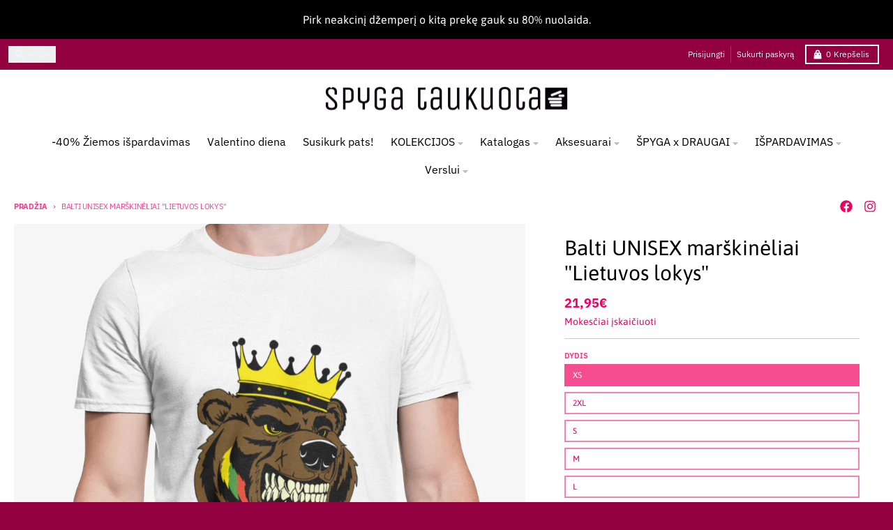

--- FILE ---
content_type: text/html; charset=utf-8
request_url: https://www.spygataukuota.lt/products/balti-unisex-marskineliai-lietuvos-lokys
body_size: 45397
content:
<!doctype html>
<html class="no-js"
  lang="lt-LT"
  dir="ltr"
  
>
  <head>
    <meta charset="utf-8">
    <meta http-equiv="X-UA-Compatible" content="IE=edge">
    <meta name="viewport" content="width=device-width,initial-scale=1">
    <meta name="theme-color" content="#f20061">
    <link rel="canonical" href="https://www.spygataukuota.lt/products/balti-unisex-marskineliai-lietuvos-lokys"><link rel="preconnect" href="https://fonts.shopifycdn.com" crossorigin><script async crossorigin fetchpriority="high" src="/cdn/shopifycloud/importmap-polyfill/es-modules-shim.2.4.0.js"></script>
<script type="importmap">
{
  "imports": {
    "components/cart-agreement": "//www.spygataukuota.lt/cdn/shop/t/47/assets/cart-agreement.js?v=167239857181412162501765262616",
    "components/cart-discount": "//www.spygataukuota.lt/cdn/shop/t/47/assets/cart-discount.js?v=60197003633255347831765262616",
    "components/cart-drawer": "//www.spygataukuota.lt/cdn/shop/t/47/assets/cart-drawer.js?v=164129680141917736511765262616",
    "components/cart-drawer-items": "//www.spygataukuota.lt/cdn/shop/t/47/assets/cart-drawer-items.js?v=31327834629315868941765262616",
    "components/cart-items": "//www.spygataukuota.lt/cdn/shop/t/47/assets/cart-items.js?v=141966329682371576111765262616",
    "components/cart-note": "//www.spygataukuota.lt/cdn/shop/t/47/assets/cart-note.js?v=76200490911461506611765262616",
    "components/cart-notification": "//www.spygataukuota.lt/cdn/shop/t/47/assets/cart-notification.js?v=6558809016176608711765262616",
    "components/cart-remove-button": "//www.spygataukuota.lt/cdn/shop/t/47/assets/cart-remove-button.js?v=150604536884164798081765262616",
    "components/collection-drawer": "//www.spygataukuota.lt/cdn/shop/t/47/assets/collection-drawer.js?v=69589782914113840151765262616",
    "components/collection-slider-component": "//www.spygataukuota.lt/cdn/shop/t/47/assets/collection-slider-component.js?v=56446251419052591951765262616",
    "components/collection-sort": "//www.spygataukuota.lt/cdn/shop/t/47/assets/collection-sort.js?v=174564436997220731601765262616",
    "components/disclosure-form": "//www.spygataukuota.lt/cdn/shop/t/47/assets/disclosure-form.js?v=115418443930130959701765262616",
    "components/disclosure-item": "//www.spygataukuota.lt/cdn/shop/t/47/assets/disclosure-item.js?v=132517378937107280641765262616",
    "components/disclosure-menu": "//www.spygataukuota.lt/cdn/shop/t/47/assets/disclosure-menu.js?v=79763266821677663251765262617",
    "components/filter-button": "//www.spygataukuota.lt/cdn/shop/t/47/assets/filter-button.js?v=131073634174938851481765262617",
    "components/filter-remove": "//www.spygataukuota.lt/cdn/shop/t/47/assets/filter-remove.js?v=132919914925816435871765262617",
    "components/gift-card-recipient": "//www.spygataukuota.lt/cdn/shop/t/47/assets/gift-card-recipient.js?v=72568388049983170981765262617",
    "components/header-section": "//www.spygataukuota.lt/cdn/shop/t/47/assets/header-section.js?v=12638157308396073911765262617",
    "components/header-top-section": "//www.spygataukuota.lt/cdn/shop/t/47/assets/header-top-section.js?v=176990514786159330261765262617",
    "components/looks-item": "//www.spygataukuota.lt/cdn/shop/t/47/assets/looks-item.js?v=113148507884085047671765262617",
    "components/map-object": "//www.spygataukuota.lt/cdn/shop/t/47/assets/map-object.js?v=73586935793077694291765262617",
    "components/media-slideshow": "//www.spygataukuota.lt/cdn/shop/t/47/assets/media-slideshow.js?v=69405338222088241801765262617",
    "components/modal-predictive-search": "//www.spygataukuota.lt/cdn/shop/t/47/assets/modal-predictive-search.js?v=165015635035277537091765262617",
    "components/password-modal": "//www.spygataukuota.lt/cdn/shop/t/47/assets/password-modal.js?v=78560908955236035351765262617",
    "components/pickup-availability": "//www.spygataukuota.lt/cdn/shop/t/47/assets/pickup-availability.js?v=57859520205103608471765262617",
    "components/pickup-availability-drawer": "//www.spygataukuota.lt/cdn/shop/t/47/assets/pickup-availability-drawer.js?v=4554598758359931051765262617",
    "components/popup-modal": "//www.spygataukuota.lt/cdn/shop/t/47/assets/popup-modal.js?v=42297476681901863851765262617",
    "components/predictive-search": "//www.spygataukuota.lt/cdn/shop/t/47/assets/predictive-search.js?v=111461204983780658641765262617",
    "components/product-card": "//www.spygataukuota.lt/cdn/shop/t/47/assets/product-card.js?v=175910880441109325121765262617",
    "components/product-details-modal": "//www.spygataukuota.lt/cdn/shop/t/47/assets/product-details-modal.js?v=114762301379205809131765262617",
    "components/product-form": "//www.spygataukuota.lt/cdn/shop/t/47/assets/product-form.js?v=41284858857310940651765262617",
    "components/product-model": "//www.spygataukuota.lt/cdn/shop/t/47/assets/product-model.js?v=24093562005154662591765262617",
    "components/product-recommendations": "//www.spygataukuota.lt/cdn/shop/t/47/assets/product-recommendations.js?v=21901023896461974381765262617",
    "components/promo-section": "//www.spygataukuota.lt/cdn/shop/t/47/assets/promo-section.js?v=69263269702463381351765262617",
    "components/quantity-select": "//www.spygataukuota.lt/cdn/shop/t/47/assets/quantity-select.js?v=13464306760327721431765262617",
    "components/slideshow-component": "//www.spygataukuota.lt/cdn/shop/t/47/assets/slideshow-component.js?v=102328192735069646401765262617",
    "components/swatch-radios": "//www.spygataukuota.lt/cdn/shop/t/47/assets/swatch-radios.js?v=154797058231753460161765262617",
    "components/testimonials-component": "//www.spygataukuota.lt/cdn/shop/t/47/assets/testimonials-component.js?v=135369977917461195041765262617",
    "components/variant-radios": "//www.spygataukuota.lt/cdn/shop/t/47/assets/variant-radios.js?v=149392172188973618671765262617",
    "components/variant-selects": "//www.spygataukuota.lt/cdn/shop/t/47/assets/variant-selects.js?v=87115257661414225281765262617",
    "components/video-background": "//www.spygataukuota.lt/cdn/shop/t/47/assets/video-background.js?v=56955393699333596111765262617",
    "components/video-background-object": "//www.spygataukuota.lt/cdn/shop/t/47/assets/video-background-object.js?v=184236180322673200241765262617",
    "components/video-object": "//www.spygataukuota.lt/cdn/shop/t/47/assets/video-object.js?v=108130869544465210471765262617",
    "general/customers": "//www.spygataukuota.lt/cdn/shop/t/47/assets/customers.js?v=8832344143998240901765262616",
    "general/main": "//www.spygataukuota.lt/cdn/shop/t/47/assets/main.js?v=85229773731255931641765262617",
    "helpers/customer-address": "//www.spygataukuota.lt/cdn/shop/t/47/assets/customer-address.js?v=112364926177382173411765262616",
    "helpers/shopify-common": "//www.spygataukuota.lt/cdn/shop/t/47/assets/shopify-common.js?v=19821472356051728981765262617",
    "main/modulepreload-polyfill": "//www.spygataukuota.lt/cdn/shop/t/47/assets/modulepreload-polyfill.js?v=19377221807360828741765262617",
    "vendors/focus-trap.esm": "//www.spygataukuota.lt/cdn/shop/t/47/assets/focus-trap.esm.js?v=163201744122638342011765262617",
    "vendors/index.es": "//www.spygataukuota.lt/cdn/shop/t/47/assets/index.es.js?v=105942668975288713691765262617",
    "vendors/index.esm": "//www.spygataukuota.lt/cdn/shop/t/47/assets/index.esm.js?v=113878513784045422051765262617",
    "vendors/js.cookie": "//www.spygataukuota.lt/cdn/shop/t/47/assets/js.cookie.js?v=107371116917486734681765262617",
    "vendors/splide.esm": "//www.spygataukuota.lt/cdn/shop/t/47/assets/splide.esm.js?v=78394215576478640511765262617",
    "vendors/vidim": "//www.spygataukuota.lt/cdn/shop/t/47/assets/vidim.js?v=136103658296401598581765262617"
  }
}
</script><script>
  window.theme = {
    shopUrl: 'https://www.spygataukuota.lt',
    routes: {
      root_url: '/',
      account_url: '/account',
      account_login_url: 'https://account.spygataukuota.lt?locale=lt-LT&region_country=LT',
      account_logout_url: '/account/logout',
      account_recover_url: '/account/recover',
      account_register_url: 'https://account.spygataukuota.lt?locale=lt-LT',
      account_addresses_url: '/account/addresses',
      collections_url: '/collections',
      all_products_collection_url: '/collections/all',
      search_url: '/search',
      cart_url: '/cart',
      cart_update_url: '/cart/update',
      cart_add_url: '/cart/add',
      cart_change_url: '/cart/change',
      cart_clear_url: '/cart/clear',
      product_recommendations_url: '/recommendations/products',
      predictive_search_url: '/search/suggest'
    },
    info: { name: 'District' },
    strings: {
      addToCart: `Įdėti į krepšelį`,
      preOrder: ``,
      soldOut: `Išparduota`,
      unavailable: `Nepasiekiama`,
      addressError: ``,
      addressNoResults: ``,
      addressQueryLimit: ``,
      authError: ``,
      unitPrice: ``,
      unitPriceSeparator: ``,
      previous: ``,
      next: ``,
    },
    cartStrings: {
      error: `Klaida atnaujinant krepšelį, bandykite dar kartą`,
      quantityError: ``,
      discountApplied: ``,
      discountRemoved: ``,
      discountAlreadyApplied: ``,
      discountInvalid: ``,
      discountApplyError: ``,
      discountRemoveError: ``,
      discountApplyFailed: ``,
      discountRemoveFailed: ``,
    },
    accessiblityStrings: {
      giftCardRecipientExpanded: ``,
      giftCardRecipientCollapsed: ``,
    },
    settings: {
      cartType: 'drawer'
    },
    pageType: `product`,
    customer: false,
    moneyFormat: "{{amount_with_comma_separator}}€",
    ajaxCartEnable: true,
    cartData: {"note":null,"attributes":{},"original_total_price":0,"total_price":0,"total_discount":0,"total_weight":0.0,"item_count":0,"items":[],"requires_shipping":false,"currency":"EUR","items_subtotal_price":0,"cart_level_discount_applications":[],"checkout_charge_amount":0},
    mobileBreakpoint: 768,
    packages: [],
    market: "lt",
  };
  // Publish / Subscribe
  const PUB_SUB_EVENTS = {
    cartUpdate: 'cart-update',
    quantityUpdate: 'quantity-update',
    variantChange: 'variant-change',
    cartError: 'cart-error',
    sectionRefreshed: 'section-refreshed',
  };
  const SECTION_REFRESHED_RESOURCE_TYPE = {
    product: 'product'
  }
  let subscribers = {};

  function subscribe(eventName, callback) {
    if (subscribers[eventName] === undefined) {
      subscribers[eventName] = [];
    }

    subscribers[eventName] = [...subscribers[eventName], callback];

    return function unsubscribe() {
      subscribers[eventName] = subscribers[eventName].filter((cb) => {
        return cb !== callback;
      });
    };
  }

  function publish(eventName, data) {
    if (subscribers[eventName]) {
      subscribers[eventName].forEach((callback) => {
        callback(data);
      });
    }
  }
  document.documentElement.className = document.documentElement.className.replace('no-js', 'js');
</script>


  <script src="//www.spygataukuota.lt/cdn/shop/t/47/assets/main.js?v=85229773731255931641765262617" type="module" crossorigin="anonymous"></script>
  <link rel="modulepreload" href="//www.spygataukuota.lt/cdn/shop/t/47/assets/modulepreload-polyfill.js?v=19377221807360828741765262617" crossorigin="anonymous">

<link rel="apple-touch-icon" sizes="180x180" href="//www.spygataukuota.lt/cdn/shop/files/spyga-icon.png?crop=center&height=180&v=1621930749&width=180">
      <link rel="icon" type="image/png" href="//www.spygataukuota.lt/cdn/shop/files/spyga-icon.png?crop=center&height=32&v=1621930749&width=32"><title>Balti UNISEX marškinėliai &quot;Lietuvos lokys&quot;</title><meta name="description" content="Sukurta ir atspausdinta Lietuvoje! Neradote patinkančio dizaino, galime atspausdinti su jūsų dizainu. Rašykite mums labas@spygataukuota.lt Visi Špyga taukuota gaminiai (dažai ir drabužiai) turi OEKO-TEX STANDARD 100 1 klasės sertifikatą - o tai reiškia, kad tinka net kūdikiams. Nustebinkite artimą žmogų, padovanodami j"><meta property="og:site_name" content="SpygaTaukuota.lt">
<meta property="og:url" content="https://www.spygataukuota.lt/products/balti-unisex-marskineliai-lietuvos-lokys">
<meta property="og:title" content="Balti UNISEX marškinėliai &quot;Lietuvos lokys&quot;">
<meta property="og:type" content="product">
<meta property="og:description" content="Sukurta ir atspausdinta Lietuvoje! Neradote patinkančio dizaino, galime atspausdinti su jūsų dizainu. Rašykite mums labas@spygataukuota.lt Visi Špyga taukuota gaminiai (dažai ir drabužiai) turi OEKO-TEX STANDARD 100 1 klasės sertifikatą - o tai reiškia, kad tinka net kūdikiams. Nustebinkite artimą žmogų, padovanodami j"><meta property="og:image" content="http://www.spygataukuota.lt/cdn/shop/products/balti-marskineliai-lietuvos-lokys-1.png?v=1757325837">
  <meta property="og:image:secure_url" content="https://www.spygataukuota.lt/cdn/shop/products/balti-marskineliai-lietuvos-lokys-1.png?v=1757325837">
  <meta property="og:image:width" content="1552">
  <meta property="og:image:height" content="1552"><meta property="og:price:amount" content="21,95">
  <meta property="og:price:currency" content="EUR"><meta name="twitter:card" content="summary_large_image">
<meta name="twitter:title" content="Balti UNISEX marškinėliai &quot;Lietuvos lokys&quot;">
<meta name="twitter:description" content="Sukurta ir atspausdinta Lietuvoje! Neradote patinkančio dizaino, galime atspausdinti su jūsų dizainu. Rašykite mums labas@spygataukuota.lt Visi Špyga taukuota gaminiai (dažai ir drabužiai) turi OEKO-TEX STANDARD 100 1 klasės sertifikatą - o tai reiškia, kad tinka net kūdikiams. Nustebinkite artimą žmogų, padovanodami j">
<script>window.performance && window.performance.mark && window.performance.mark('shopify.content_for_header.start');</script><meta name="facebook-domain-verification" content="vb1ct2vrwc90ambvdxaiehqv5cxtdf">
<meta name="facebook-domain-verification" content="mdt97037rxrlhckdecpk47cbgan2vg">
<meta name="google-site-verification" content="HTOg3WQRrF1IcgwI9fZfRtYck7Vjfso0UdSJXC-p1J8">
<meta id="shopify-digital-wallet" name="shopify-digital-wallet" content="/53033795778/digital_wallets/dialog">
<link rel="alternate" type="application/json+oembed" href="https://www.spygataukuota.lt/products/balti-unisex-marskineliai-lietuvos-lokys.oembed">
<script async="async" src="/checkouts/internal/preloads.js?locale=lt-LT"></script>
<script id="shopify-features" type="application/json">{"accessToken":"dd5079bbb96313bdcd43e888a00e4ca6","betas":["rich-media-storefront-analytics"],"domain":"www.spygataukuota.lt","predictiveSearch":true,"shopId":53033795778,"locale":"lt"}</script>
<script>var Shopify = Shopify || {};
Shopify.shop = "spygataukuota.myshopify.com";
Shopify.locale = "lt-LT";
Shopify.currency = {"active":"EUR","rate":"1.0"};
Shopify.country = "LT";
Shopify.theme = {"name":"2025-12-09-7.1.1 versija","id":190157422927,"schema_name":"District","schema_version":"7.1.1","theme_store_id":735,"role":"main"};
Shopify.theme.handle = "null";
Shopify.theme.style = {"id":null,"handle":null};
Shopify.cdnHost = "www.spygataukuota.lt/cdn";
Shopify.routes = Shopify.routes || {};
Shopify.routes.root = "/";</script>
<script type="module">!function(o){(o.Shopify=o.Shopify||{}).modules=!0}(window);</script>
<script>!function(o){function n(){var o=[];function n(){o.push(Array.prototype.slice.apply(arguments))}return n.q=o,n}var t=o.Shopify=o.Shopify||{};t.loadFeatures=n(),t.autoloadFeatures=n()}(window);</script>
<script id="shop-js-analytics" type="application/json">{"pageType":"product"}</script>
<script defer="defer" async type="module" src="//www.spygataukuota.lt/cdn/shopifycloud/shop-js/modules/v2/client.init-shop-cart-sync_bEabhjwr.lt-LT.esm.js"></script>
<script defer="defer" async type="module" src="//www.spygataukuota.lt/cdn/shopifycloud/shop-js/modules/v2/chunk.common_BLxEpLKN.esm.js"></script>
<script defer="defer" async type="module" src="//www.spygataukuota.lt/cdn/shopifycloud/shop-js/modules/v2/chunk.modal_BHosjvcM.esm.js"></script>
<script type="module">
  await import("//www.spygataukuota.lt/cdn/shopifycloud/shop-js/modules/v2/client.init-shop-cart-sync_bEabhjwr.lt-LT.esm.js");
await import("//www.spygataukuota.lt/cdn/shopifycloud/shop-js/modules/v2/chunk.common_BLxEpLKN.esm.js");
await import("//www.spygataukuota.lt/cdn/shopifycloud/shop-js/modules/v2/chunk.modal_BHosjvcM.esm.js");

  window.Shopify.SignInWithShop?.initShopCartSync?.({"fedCMEnabled":true,"windoidEnabled":true});

</script>
<script>(function() {
  var isLoaded = false;
  function asyncLoad() {
    if (isLoaded) return;
    isLoaded = true;
    var urls = ["https:\/\/cdn1.stamped.io\/files\/widget.min.js?shop=spygataukuota.myshopify.com","https:\/\/cdn.hextom.com\/js\/freeshippingbar.js?shop=spygataukuota.myshopify.com","https:\/\/inkybay.com\/shopify\/js\/inkybay.js?shop=spygataukuota.myshopify.com"];
    for (var i = 0; i < urls.length; i++) {
      var s = document.createElement('script');
      s.type = 'text/javascript';
      s.async = true;
      s.src = urls[i];
      var x = document.getElementsByTagName('script')[0];
      x.parentNode.insertBefore(s, x);
    }
  };
  if(window.attachEvent) {
    window.attachEvent('onload', asyncLoad);
  } else {
    window.addEventListener('load', asyncLoad, false);
  }
})();</script>
<script id="__st">var __st={"a":53033795778,"offset":7200,"reqid":"32a76445-9c61-491c-a5e1-24d2dd502bb5-1769312769","pageurl":"www.spygataukuota.lt\/products\/balti-unisex-marskineliai-lietuvos-lokys","u":"4d778d771eae","p":"product","rtyp":"product","rid":6581669396674};</script>
<script>window.ShopifyPaypalV4VisibilityTracking = true;</script>
<script id="captcha-bootstrap">!function(){'use strict';const t='contact',e='account',n='new_comment',o=[[t,t],['blogs',n],['comments',n],[t,'customer']],c=[[e,'customer_login'],[e,'guest_login'],[e,'recover_customer_password'],[e,'create_customer']],r=t=>t.map((([t,e])=>`form[action*='/${t}']:not([data-nocaptcha='true']) input[name='form_type'][value='${e}']`)).join(','),a=t=>()=>t?[...document.querySelectorAll(t)].map((t=>t.form)):[];function s(){const t=[...o],e=r(t);return a(e)}const i='password',u='form_key',d=['recaptcha-v3-token','g-recaptcha-response','h-captcha-response',i],f=()=>{try{return window.sessionStorage}catch{return}},m='__shopify_v',_=t=>t.elements[u];function p(t,e,n=!1){try{const o=window.sessionStorage,c=JSON.parse(o.getItem(e)),{data:r}=function(t){const{data:e,action:n}=t;return t[m]||n?{data:e,action:n}:{data:t,action:n}}(c);for(const[e,n]of Object.entries(r))t.elements[e]&&(t.elements[e].value=n);n&&o.removeItem(e)}catch(o){console.error('form repopulation failed',{error:o})}}const l='form_type',E='cptcha';function T(t){t.dataset[E]=!0}const w=window,h=w.document,L='Shopify',v='ce_forms',y='captcha';let A=!1;((t,e)=>{const n=(g='f06e6c50-85a8-45c8-87d0-21a2b65856fe',I='https://cdn.shopify.com/shopifycloud/storefront-forms-hcaptcha/ce_storefront_forms_captcha_hcaptcha.v1.5.2.iife.js',D={infoText:'Saugo „hCaptcha“',privacyText:'Privatumas',termsText:'Sąlygos'},(t,e,n)=>{const o=w[L][v],c=o.bindForm;if(c)return c(t,g,e,D).then(n);var r;o.q.push([[t,g,e,D],n]),r=I,A||(h.body.append(Object.assign(h.createElement('script'),{id:'captcha-provider',async:!0,src:r})),A=!0)});var g,I,D;w[L]=w[L]||{},w[L][v]=w[L][v]||{},w[L][v].q=[],w[L][y]=w[L][y]||{},w[L][y].protect=function(t,e){n(t,void 0,e),T(t)},Object.freeze(w[L][y]),function(t,e,n,w,h,L){const[v,y,A,g]=function(t,e,n){const i=e?o:[],u=t?c:[],d=[...i,...u],f=r(d),m=r(i),_=r(d.filter((([t,e])=>n.includes(e))));return[a(f),a(m),a(_),s()]}(w,h,L),I=t=>{const e=t.target;return e instanceof HTMLFormElement?e:e&&e.form},D=t=>v().includes(t);t.addEventListener('submit',(t=>{const e=I(t);if(!e)return;const n=D(e)&&!e.dataset.hcaptchaBound&&!e.dataset.recaptchaBound,o=_(e),c=g().includes(e)&&(!o||!o.value);(n||c)&&t.preventDefault(),c&&!n&&(function(t){try{if(!f())return;!function(t){const e=f();if(!e)return;const n=_(t);if(!n)return;const o=n.value;o&&e.removeItem(o)}(t);const e=Array.from(Array(32),(()=>Math.random().toString(36)[2])).join('');!function(t,e){_(t)||t.append(Object.assign(document.createElement('input'),{type:'hidden',name:u})),t.elements[u].value=e}(t,e),function(t,e){const n=f();if(!n)return;const o=[...t.querySelectorAll(`input[type='${i}']`)].map((({name:t})=>t)),c=[...d,...o],r={};for(const[a,s]of new FormData(t).entries())c.includes(a)||(r[a]=s);n.setItem(e,JSON.stringify({[m]:1,action:t.action,data:r}))}(t,e)}catch(e){console.error('failed to persist form',e)}}(e),e.submit())}));const S=(t,e)=>{t&&!t.dataset[E]&&(n(t,e.some((e=>e===t))),T(t))};for(const o of['focusin','change'])t.addEventListener(o,(t=>{const e=I(t);D(e)&&S(e,y())}));const B=e.get('form_key'),M=e.get(l),P=B&&M;t.addEventListener('DOMContentLoaded',(()=>{const t=y();if(P)for(const e of t)e.elements[l].value===M&&p(e,B);[...new Set([...A(),...v().filter((t=>'true'===t.dataset.shopifyCaptcha))])].forEach((e=>S(e,t)))}))}(h,new URLSearchParams(w.location.search),n,t,e,['guest_login'])})(!0,!0)}();</script>
<script integrity="sha256-4kQ18oKyAcykRKYeNunJcIwy7WH5gtpwJnB7kiuLZ1E=" data-source-attribution="shopify.loadfeatures" defer="defer" src="//www.spygataukuota.lt/cdn/shopifycloud/storefront/assets/storefront/load_feature-a0a9edcb.js" crossorigin="anonymous"></script>
<script data-source-attribution="shopify.dynamic_checkout.dynamic.init">var Shopify=Shopify||{};Shopify.PaymentButton=Shopify.PaymentButton||{isStorefrontPortableWallets:!0,init:function(){window.Shopify.PaymentButton.init=function(){};var t=document.createElement("script");t.src="https://www.spygataukuota.lt/cdn/shopifycloud/portable-wallets/latest/portable-wallets.lt.js",t.type="module",document.head.appendChild(t)}};
</script>
<script data-source-attribution="shopify.dynamic_checkout.buyer_consent">
  function portableWalletsHideBuyerConsent(e){var t=document.getElementById("shopify-buyer-consent"),n=document.getElementById("shopify-subscription-policy-button");t&&n&&(t.classList.add("hidden"),t.setAttribute("aria-hidden","true"),n.removeEventListener("click",e))}function portableWalletsShowBuyerConsent(e){var t=document.getElementById("shopify-buyer-consent"),n=document.getElementById("shopify-subscription-policy-button");t&&n&&(t.classList.remove("hidden"),t.removeAttribute("aria-hidden"),n.addEventListener("click",e))}window.Shopify?.PaymentButton&&(window.Shopify.PaymentButton.hideBuyerConsent=portableWalletsHideBuyerConsent,window.Shopify.PaymentButton.showBuyerConsent=portableWalletsShowBuyerConsent);
</script>
<script data-source-attribution="shopify.dynamic_checkout.cart.bootstrap">document.addEventListener("DOMContentLoaded",(function(){function t(){return document.querySelector("shopify-accelerated-checkout-cart, shopify-accelerated-checkout")}if(t())Shopify.PaymentButton.init();else{new MutationObserver((function(e,n){t()&&(Shopify.PaymentButton.init(),n.disconnect())})).observe(document.body,{childList:!0,subtree:!0})}}));
</script>
<script id='scb4127' type='text/javascript' async='' src='https://www.spygataukuota.lt/cdn/shopifycloud/privacy-banner/storefront-banner.js'></script><link id="shopify-accelerated-checkout-styles" rel="stylesheet" media="screen" href="https://www.spygataukuota.lt/cdn/shopifycloud/portable-wallets/latest/accelerated-checkout-backwards-compat.css" crossorigin="anonymous">
<style id="shopify-accelerated-checkout-cart">
        #shopify-buyer-consent {
  margin-top: 1em;
  display: inline-block;
  width: 100%;
}

#shopify-buyer-consent.hidden {
  display: none;
}

#shopify-subscription-policy-button {
  background: none;
  border: none;
  padding: 0;
  text-decoration: underline;
  font-size: inherit;
  cursor: pointer;
}

#shopify-subscription-policy-button::before {
  box-shadow: none;
}

      </style>

<script>window.performance && window.performance.mark && window.performance.mark('shopify.content_for_header.end');</script>
<style data-shopify>
@font-face {
  font-family: Asap;
  font-weight: 400;
  font-style: normal;
  font-display: swap;
  src: url("//www.spygataukuota.lt/cdn/fonts/asap/asap_n4.994be5d5211fe3b2dda4ebd41cf2b04f4dfe140e.woff2") format("woff2"),
       url("//www.spygataukuota.lt/cdn/fonts/asap/asap_n4.e7f26429238df8651924f4a97a5e9467c7cf683b.woff") format("woff");
}
@font-face {
  font-family: Asap;
  font-weight: 700;
  font-style: normal;
  font-display: swap;
  src: url("//www.spygataukuota.lt/cdn/fonts/asap/asap_n7.3209f7e23b2ef01c793f40c7556e6532b06b5f1e.woff2") format("woff2"),
       url("//www.spygataukuota.lt/cdn/fonts/asap/asap_n7.b0a0b6deb369ccc0b973a1d12f3530d5e4373c77.woff") format("woff");
}
@font-face {
  font-family: Asap;
  font-weight: 400;
  font-style: italic;
  font-display: swap;
  src: url("//www.spygataukuota.lt/cdn/fonts/asap/asap_i4.3c59c01b158892bd0ef8b61bc7f081c23ae9b42e.woff2") format("woff2"),
       url("//www.spygataukuota.lt/cdn/fonts/asap/asap_i4.014f2bc4fda2741d520d341143cf61b2d5e0d21e.woff") format("woff");
}
@font-face {
  font-family: Asap;
  font-weight: 700;
  font-style: italic;
  font-display: swap;
  src: url("//www.spygataukuota.lt/cdn/fonts/asap/asap_i7.54957565625fd1dffc964521d01f3da61e596089.woff2") format("woff2"),
       url("//www.spygataukuota.lt/cdn/fonts/asap/asap_i7.98e2b88b25225290e9c09e36eb54e243fd11491f.woff") format("woff");
}
@font-face {
  font-family: Asap;
  font-weight: 400;
  font-style: normal;
  font-display: swap;
  src: url("//www.spygataukuota.lt/cdn/fonts/asap/asap_n4.994be5d5211fe3b2dda4ebd41cf2b04f4dfe140e.woff2") format("woff2"),
       url("//www.spygataukuota.lt/cdn/fonts/asap/asap_n4.e7f26429238df8651924f4a97a5e9467c7cf683b.woff") format("woff");
}
@font-face {
  font-family: Asap;
  font-weight: 700;
  font-style: normal;
  font-display: swap;
  src: url("//www.spygataukuota.lt/cdn/fonts/asap/asap_n7.3209f7e23b2ef01c793f40c7556e6532b06b5f1e.woff2") format("woff2"),
       url("//www.spygataukuota.lt/cdn/fonts/asap/asap_n7.b0a0b6deb369ccc0b973a1d12f3530d5e4373c77.woff") format("woff");
}
@font-face {
  font-family: "IBM Plex Sans";
  font-weight: 400;
  font-style: normal;
  font-display: swap;
  src: url("//www.spygataukuota.lt/cdn/fonts/ibm_plex_sans/ibmplexsans_n4.4633946c9236bd5cc5d0394ad07b807eb7ca1b32.woff2") format("woff2"),
       url("//www.spygataukuota.lt/cdn/fonts/ibm_plex_sans/ibmplexsans_n4.6c6923eb6151e62a09e8a1ff83eaa1ce2a563a30.woff") format("woff");
}
@font-face {
  font-family: "IBM Plex Sans";
  font-weight: 700;
  font-style: normal;
  font-display: swap;
  src: url("//www.spygataukuota.lt/cdn/fonts/ibm_plex_sans/ibmplexsans_n7.a8d2465074d254d8c167d5599b02fc2f97912fc9.woff2") format("woff2"),
       url("//www.spygataukuota.lt/cdn/fonts/ibm_plex_sans/ibmplexsans_n7.75e7a78a86c7afd1eb5becd99b7802136f0ed528.woff") format("woff");
}
:root {
    --base-font-size: 16px;
    --body-font-family: Asap, sans-serif;
    --heading-font-family: Asap, sans-serif;
    --navigation-font-family: "IBM Plex Sans", sans-serif;
    --body-style: normal;
    --body-weight: 400;
    --body-weight-bolder: 700;
    --heading-style: normal;
    --heading-weight: 400;
    --heading-weight-bolder: 700;
    --heading-capitalize: none;
    --navigation-style: normal;
    --navigation-weight: 400;
    --navigation-weight-bolder: 700;--primary-text-color: #f20061;
    --primary-title-color: #000000;
    --primary-accent-color: #f20061;
    --primary-accent-color-80: rgba(242, 0, 97, 0.8);
    --primary-accent-text-color: #ffffff;
    --primary-background-color: #ffffff;
    --primary-background-color-75: rgba(255, 255, 255, 0.8);
    --primary-secondary-background-color: #ffffff;
    --primary-secondary-background-color-50: #ffffff;
    --primary-section-border-color: #ffffff;
    --primary-text-color-05: #fef2f7;
    --primary-text-color-10: #fee6ef;
    --primary-text-color-20: #fcccdf;
    --primary-text-color-30: #fbb3d0;
    --primary-text-color-40: #fa99c0;
    --primary-text-color-50: #f980b0;
    --primary-text-color-60: #f766a0;
    --primary-text-color-70: #f64d90;
    --primary-text-color-80: #f53381;
    --primary-text-color-90: #f31971;
    --section-text-color: #f20061;
    --section-text-color-75: rgba(242, 0, 97, 0.75);
    --section-text-color-50: rgba(242, 0, 97, 0.5);
    --section-title-color: #000000;
    --section-accent-color: #f20061;
    --section-accent-text-color: #ffffff;
    --section-accent-hover-color: #d80057;
    --section-overlay-color: transparent;
    --section-overlay-hover-color: transparent;
    --section-background-color: #ffffff; 
    --section-primary-border-color: #f20061;
    --modal-background-color: #000000;--max-width-screen: 1280px;
    --max-width-header: 1280px;
    --spacing-section: 4rem;
    --spacing-section-half: 2rem;
    --spacing-rail: 1.25rem;
    --text-align-section: center;--swiper-theme-color: #f20061;
    --duration-default: 200ms;
    --tw-ring-inset: ;
    --tw-blur: ;
    --tw-brightness: ;
    --tw-contrast: ;
    --tw-grayscale: ;
    --tw-hue-rotate: ;
    --tw-invert: ;
    --tw-saturate: ;
    --tw-sepia: ;
    --tw-drop-shadow: ;
    --tw-filter: var(--tw-blur) var(--tw-brightness) var(--tw-contrast) var(--tw-grayscale) var(--tw-hue-rotate) var(--tw-invert) var(--tw-saturate) var(--tw-sepia) var(--tw-drop-shadow);

    --shopify-accelerated-checkout-button-block-size: 46px;
    --shopify-accelerated-checkout-inline-alignment: end;
  }
</style>


  <link href="//www.spygataukuota.lt/cdn/shop/t/47/assets/main-style.css?v=134705298911258947541765262617" rel="stylesheet" type="text/css" media="all" />


<link rel="preload" as="font" href="//www.spygataukuota.lt/cdn/fonts/asap/asap_n4.994be5d5211fe3b2dda4ebd41cf2b04f4dfe140e.woff2" type="font/woff2" crossorigin><link rel="preload" as="font" href="//www.spygataukuota.lt/cdn/fonts/asap/asap_n4.994be5d5211fe3b2dda4ebd41cf2b04f4dfe140e.woff2" type="font/woff2" crossorigin><link rel="preload" as="font" href="//www.spygataukuota.lt/cdn/fonts/ibm_plex_sans/ibmplexsans_n4.4633946c9236bd5cc5d0394ad07b807eb7ca1b32.woff2" type="font/woff2" crossorigin>
  <!-- BEGIN app block: shopify://apps/inkybay-product-personalizer/blocks/app-embed/06a6337d-7eae-493f-b4ed-8b9f394746af --><!-- END app block --><!-- BEGIN app block: shopify://apps/bss-b2b-solution/blocks/config-header/451233f2-9631-4c49-8b6f-057e4ebcde7f -->

<script id="bss-b2b-config-data">
  	if (typeof BSS_B2B == 'undefined') {
  		var BSS_B2B = {};
	}

	
        BSS_B2B.storeId = 29235;
        BSS_B2B.currentPlan = "false";
        BSS_B2B.planCode = "platinum";
        BSS_B2B.shopModules = JSON.parse('[{"code":"qb","status":0},{"code":"cp","status":1},{"code":"act","status":1},{"code":"form","status":0},{"code":"tax_exempt","status":0},{"code":"amo","status":0},{"code":"mc","status":0},{"code":"public_api","status":0},{"code":"dc","status":0},{"code":"cart_note","status":0},{"code":"mo","status":0},{"code":"tax_display","status":0},{"code":"sr","status":0},{"code":"bogo","status":0},{"code":"qi","status":0},{"code":"ef","status":0},{"code":"pl","status":1},{"code":"nt","status":0}]');
        BSS_B2B.version = 3;
        var bssB2bApiServer = "https://b2b-solution-api.bsscommerce.com";
        var bssB2bCmsUrl = "https://b2b-solution.bsscommerce.com";
        var bssGeoServiceUrl = "https://geo-ip-service.bsscommerce.com";
        var bssB2bCheckoutUrl = "https://b2b-solution-checkout.bsscommerce.com";
    

	
		BSS_B2B.integrationApp = null;
	

	

	
		
		
		BSS_B2B.configData = [].concat([{"i":2151597706,"n":"Test","at":3,"ci":"23822499971407,6299339948246","mct":0,"pct":0,"xpct":0,"dt":2,"dv":"20.00","sd":"2025-07-15T18:13:31.000Z","ed":"2025-07-15T18:13:31.000Z","st":"21:13:00","et":"21:13:00","ef":0,"eed":0,"t":"XVrTqzxRs8OLAxUUoeBrogwUovf3HMwxJn0Q1HWQaJM="},{"i":2151600515,"n":"bss test only","at":3,"ci":"6299339948246","mct":0,"pct":0,"xpct":0,"dt":2,"dv":"20.00","sd":"2025-07-16T09:48:05.000Z","ed":"2025-07-16T09:48:05.000Z","st":"16:48:00","et":"16:48:00","ef":0,"eed":0,"t":"c800oZjOImJYgzw5zCvYTeCgODNK+xTddy1OFmE6O14="}],[],[],[],[],[],[],[],[],[],);
		BSS_B2B.cpSettings = {"cpType":1,"default_price_color":"#fa0061","price_applied_cp_color":"#f20061"};
		BSS_B2B.customPricingSettings = null;
	
	
		

		BSS_B2B.plConfigData = [].concat([],[],[],[],[],[],[],[],[],[],);
		BSS_B2B.cpSettings = {"cpType":1,"default_price_color":"#fa0061","price_applied_cp_color":"#f20061"};
	
	
	
	
	
	
	
	
	
	
	
	
	
</script>






<script id="bss-b2b-customize">
	// eslint-disable-next-line no-console
console.log("B2B hooks")
window.bssB2BHooks = window.bssB2BHooks || {
    actions: {},
    filters: {},
};

window.BSS_B2B = window.BSS_B2B || {};

window.BSS_B2B.addAction = (tag, callback) => {
    window.bssB2BHooks.actions[tag] = callback;
}
window.BSS_B2B.addFilter = (tag,  value) => {
    window.bssB2BHooks.filters[tag] = value;
}

const detectCheckoutEle = (checkoutElements) => {
    let checkoutCustom = document.querySelectorAll('.bss-checkout');
    if (checkoutCustom.length === 0) {
      checkoutCustom = document.createElement('button');
      checkoutCustom.className = 'bss-checkout';
      checkoutCustom.textContent = 'Checkout';
  
      const target = document.querySelector('#checkout');
      target.style.display = 'none';
      if (target && target.parentNode) {
        target.parentNode.insertBefore(checkoutCustom, target);
      }
    }
    return document.querySelectorAll('.bss-checkout');
}
window.BSS_B2B.addFilter('custom:cart/checkout_ele', detectCheckoutEle);

function handle_redirect_checkout() {
	const checkoutBtn = document.querySelector("#checkout")
	if (checkoutBtn) {
		checkoutBtn.click()
	}
	return true;
}

window.BSS_B2B.addFilter('custom:redirect/checkout', handle_redirect_checkout);;
</script>

<style></style><style></style>


	
		<style id="bss-b2b-price-style">
			[bss-b2b-variant-price],
			[bss-b2b-product-price],
			[bss-b2b-cart-item-key][bss-b2b-item-original-price],
			[bss-b2b-cart-item-key][bss-b2b-final-line-price],
			[bss-b2b-cart-item-key] [bss-b2b-item-original-price],
			[bss-b2b-cart-item-key] [bss-b2b-final-line-price],
			[bss-b2b-cart-total-price] {
				visibility: hidden;
			}
		</style>
	


<script id="bss-b2b-store-data" type="application/json">
{
  "shop": {
    "domain": "www.spygataukuota.lt",
    "permanent_domain": "spygataukuota.myshopify.com",
    "url": "https://www.spygataukuota.lt",
    "secure_url": "https://www.spygataukuota.lt",
    "money_format": "{{amount_with_comma_separator}}€",
    "currency": "EUR",
    "cart_current_currency": "EUR",
    "multi_currencies": [
        
            "EUR"
        
    ]
  },
  "customer": {
    "id": null,
    "tags": null,
    "tax_exempt": null,
    "first_name": null,
    "last_name": null,
    "phone": null,
    "email": "",
	"country_code": "",
	"addresses": [
		
	]
  },
  "cart": {"note":null,"attributes":{},"original_total_price":0,"total_price":0,"total_discount":0,"total_weight":0.0,"item_count":0,"items":[],"requires_shipping":false,"currency":"EUR","items_subtotal_price":0,"cart_level_discount_applications":[],"checkout_charge_amount":0},
  "line_item_products": [],
  "template": "product",
  "product": "[base64]\/[base64]\/[base64]\/dj0xNzU3MzI1ODM3Il0sImZlYXR1cmVkX2ltYWdlIjoiXC9cL3d3dy5zcHlnYXRhdWt1b3RhLmx0XC9jZG5cL3Nob3BcL3Byb2R1Y3RzXC9iYWx0aS1tYXJza2luZWxpYWktbGlldHV2b3MtbG9reXMtMS5wbmc\/[base64]\/[base64]\/[base64]\/[base64]\/[base64]",
  "product_collections": [
    
      268068192450,
    
      412523036886,
    
      264738537666,
    
      262247940290,
    
      276851687618,
    
      405236711638,
    
      261658837186,
    
      275453247682,
    
      405021655254,
    
      262248005826,
    
      397704921302,
    
      670737531215,
    
      262247710914,
    
      405005500630,
    
      266720182466,
    
      266720149698,
    
      664174199119,
    
      404798865622,
    
      268066717890,
    
      262247743682,
    
      405021786326,
    
      279727505602,
    
      633761857871,
    
      275950043330,
    
      405005172950,
    
      405011038422
    
  ],
  "collection": null,
  "collections": [
    
      268068192450,
    
      412523036886,
    
      264738537666,
    
      262247940290,
    
      276851687618,
    
      405236711638,
    
      261658837186,
    
      275453247682,
    
      405021655254,
    
      262248005826,
    
      397704921302,
    
      670737531215,
    
      262247710914,
    
      405005500630,
    
      266720182466,
    
      266720149698,
    
      664174199119,
    
      404798865622,
    
      268066717890,
    
      262247743682,
    
      405021786326,
    
      279727505602,
    
      633761857871,
    
      275950043330,
    
      405005172950,
    
      405011038422
    
  ],
  "taxes_included": true
}
</script>









<script src="https://cdn.shopify.com/extensions/019bb6bb-4c5e-774d-aaca-be628307789f/version_8b3113e8-2026-01-13_16h41m/assets/bss-b2b-decode.js" async></script>
<script src="https://cdn.shopify.com/extensions/019bb6bb-4c5e-774d-aaca-be628307789f/version_8b3113e8-2026-01-13_16h41m/assets/bss-b2b-integrate.js" defer="defer"></script>


	

	
		<script src="https://cdn.shopify.com/extensions/019bb6bb-4c5e-774d-aaca-be628307789f/version_8b3113e8-2026-01-13_16h41m/assets/bss-b2b-chunk-pl.js" defer="defer"></script>
	

	
		<script src="https://cdn.shopify.com/extensions/019bb6bb-4c5e-774d-aaca-be628307789f/version_8b3113e8-2026-01-13_16h41m/assets/bss-b2b-chunk-cp.js" defer="defer"></script>
	

	

	

	

	

	

	

	

	

	

	

	<script src="https://cdn.shopify.com/extensions/019bb6bb-4c5e-774d-aaca-be628307789f/version_8b3113e8-2026-01-13_16h41m/assets/bss-b2b-v3.js" defer="defer"></script>



<!-- END app block --><!-- BEGIN app block: shopify://apps/microsoft-clarity/blocks/clarity_js/31c3d126-8116-4b4a-8ba1-baeda7c4aeea -->
<script type="text/javascript">
  (function (c, l, a, r, i, t, y) {
    c[a] = c[a] || function () { (c[a].q = c[a].q || []).push(arguments); };
    t = l.createElement(r); t.async = 1; t.src = "https://www.clarity.ms/tag/" + i + "?ref=shopify";
    y = l.getElementsByTagName(r)[0]; y.parentNode.insertBefore(t, y);

    c.Shopify.loadFeatures([{ name: "consent-tracking-api", version: "0.1" }], error => {
      if (error) {
        console.error("Error loading Shopify features:", error);
        return;
      }

      c[a]('consentv2', {
        ad_Storage: c.Shopify.customerPrivacy.marketingAllowed() ? "granted" : "denied",
        analytics_Storage: c.Shopify.customerPrivacy.analyticsProcessingAllowed() ? "granted" : "denied",
      });
    });

    l.addEventListener("visitorConsentCollected", function (e) {
      c[a]('consentv2', {
        ad_Storage: e.detail.marketingAllowed ? "granted" : "denied",
        analytics_Storage: e.detail.analyticsAllowed ? "granted" : "denied",
      });
    });
  })(window, document, "clarity", "script", "uxrkft6xbh");
</script>



<!-- END app block --><script src="https://cdn.shopify.com/extensions/bcac563e-b1fd-4f70-8a4e-d90c7bcd4db3/inkybay-product-personalizer-4/assets/app.js" type="text/javascript" defer="defer"></script>
<link href="https://cdn.shopify.com/extensions/bcac563e-b1fd-4f70-8a4e-d90c7bcd4db3/inkybay-product-personalizer-4/assets/app.css" rel="stylesheet" type="text/css" media="all">
<link href="https://cdn.shopify.com/extensions/019bb6bb-4c5e-774d-aaca-be628307789f/version_8b3113e8-2026-01-13_16h41m/assets/config-header.css" rel="stylesheet" type="text/css" media="all">
<script src="https://cdn.shopify.com/extensions/4e276193-403c-423f-833c-fefed71819cf/forms-2298/assets/shopify-forms-loader.js" type="text/javascript" defer="defer"></script>
<link href="https://monorail-edge.shopifysvc.com" rel="dns-prefetch">
<script>(function(){if ("sendBeacon" in navigator && "performance" in window) {try {var session_token_from_headers = performance.getEntriesByType('navigation')[0].serverTiming.find(x => x.name == '_s').description;} catch {var session_token_from_headers = undefined;}var session_cookie_matches = document.cookie.match(/_shopify_s=([^;]*)/);var session_token_from_cookie = session_cookie_matches && session_cookie_matches.length === 2 ? session_cookie_matches[1] : "";var session_token = session_token_from_headers || session_token_from_cookie || "";function handle_abandonment_event(e) {var entries = performance.getEntries().filter(function(entry) {return /monorail-edge.shopifysvc.com/.test(entry.name);});if (!window.abandonment_tracked && entries.length === 0) {window.abandonment_tracked = true;var currentMs = Date.now();var navigation_start = performance.timing.navigationStart;var payload = {shop_id: 53033795778,url: window.location.href,navigation_start,duration: currentMs - navigation_start,session_token,page_type: "product"};window.navigator.sendBeacon("https://monorail-edge.shopifysvc.com/v1/produce", JSON.stringify({schema_id: "online_store_buyer_site_abandonment/1.1",payload: payload,metadata: {event_created_at_ms: currentMs,event_sent_at_ms: currentMs}}));}}window.addEventListener('pagehide', handle_abandonment_event);}}());</script>
<script id="web-pixels-manager-setup">(function e(e,d,r,n,o){if(void 0===o&&(o={}),!Boolean(null===(a=null===(i=window.Shopify)||void 0===i?void 0:i.analytics)||void 0===a?void 0:a.replayQueue)){var i,a;window.Shopify=window.Shopify||{};var t=window.Shopify;t.analytics=t.analytics||{};var s=t.analytics;s.replayQueue=[],s.publish=function(e,d,r){return s.replayQueue.push([e,d,r]),!0};try{self.performance.mark("wpm:start")}catch(e){}var l=function(){var e={modern:/Edge?\/(1{2}[4-9]|1[2-9]\d|[2-9]\d{2}|\d{4,})\.\d+(\.\d+|)|Firefox\/(1{2}[4-9]|1[2-9]\d|[2-9]\d{2}|\d{4,})\.\d+(\.\d+|)|Chrom(ium|e)\/(9{2}|\d{3,})\.\d+(\.\d+|)|(Maci|X1{2}).+ Version\/(15\.\d+|(1[6-9]|[2-9]\d|\d{3,})\.\d+)([,.]\d+|)( \(\w+\)|)( Mobile\/\w+|) Safari\/|Chrome.+OPR\/(9{2}|\d{3,})\.\d+\.\d+|(CPU[ +]OS|iPhone[ +]OS|CPU[ +]iPhone|CPU IPhone OS|CPU iPad OS)[ +]+(15[._]\d+|(1[6-9]|[2-9]\d|\d{3,})[._]\d+)([._]\d+|)|Android:?[ /-](13[3-9]|1[4-9]\d|[2-9]\d{2}|\d{4,})(\.\d+|)(\.\d+|)|Android.+Firefox\/(13[5-9]|1[4-9]\d|[2-9]\d{2}|\d{4,})\.\d+(\.\d+|)|Android.+Chrom(ium|e)\/(13[3-9]|1[4-9]\d|[2-9]\d{2}|\d{4,})\.\d+(\.\d+|)|SamsungBrowser\/([2-9]\d|\d{3,})\.\d+/,legacy:/Edge?\/(1[6-9]|[2-9]\d|\d{3,})\.\d+(\.\d+|)|Firefox\/(5[4-9]|[6-9]\d|\d{3,})\.\d+(\.\d+|)|Chrom(ium|e)\/(5[1-9]|[6-9]\d|\d{3,})\.\d+(\.\d+|)([\d.]+$|.*Safari\/(?![\d.]+ Edge\/[\d.]+$))|(Maci|X1{2}).+ Version\/(10\.\d+|(1[1-9]|[2-9]\d|\d{3,})\.\d+)([,.]\d+|)( \(\w+\)|)( Mobile\/\w+|) Safari\/|Chrome.+OPR\/(3[89]|[4-9]\d|\d{3,})\.\d+\.\d+|(CPU[ +]OS|iPhone[ +]OS|CPU[ +]iPhone|CPU IPhone OS|CPU iPad OS)[ +]+(10[._]\d+|(1[1-9]|[2-9]\d|\d{3,})[._]\d+)([._]\d+|)|Android:?[ /-](13[3-9]|1[4-9]\d|[2-9]\d{2}|\d{4,})(\.\d+|)(\.\d+|)|Mobile Safari.+OPR\/([89]\d|\d{3,})\.\d+\.\d+|Android.+Firefox\/(13[5-9]|1[4-9]\d|[2-9]\d{2}|\d{4,})\.\d+(\.\d+|)|Android.+Chrom(ium|e)\/(13[3-9]|1[4-9]\d|[2-9]\d{2}|\d{4,})\.\d+(\.\d+|)|Android.+(UC? ?Browser|UCWEB|U3)[ /]?(15\.([5-9]|\d{2,})|(1[6-9]|[2-9]\d|\d{3,})\.\d+)\.\d+|SamsungBrowser\/(5\.\d+|([6-9]|\d{2,})\.\d+)|Android.+MQ{2}Browser\/(14(\.(9|\d{2,})|)|(1[5-9]|[2-9]\d|\d{3,})(\.\d+|))(\.\d+|)|K[Aa][Ii]OS\/(3\.\d+|([4-9]|\d{2,})\.\d+)(\.\d+|)/},d=e.modern,r=e.legacy,n=navigator.userAgent;return n.match(d)?"modern":n.match(r)?"legacy":"unknown"}(),u="modern"===l?"modern":"legacy",c=(null!=n?n:{modern:"",legacy:""})[u],f=function(e){return[e.baseUrl,"/wpm","/b",e.hashVersion,"modern"===e.buildTarget?"m":"l",".js"].join("")}({baseUrl:d,hashVersion:r,buildTarget:u}),m=function(e){var d=e.version,r=e.bundleTarget,n=e.surface,o=e.pageUrl,i=e.monorailEndpoint;return{emit:function(e){var a=e.status,t=e.errorMsg,s=(new Date).getTime(),l=JSON.stringify({metadata:{event_sent_at_ms:s},events:[{schema_id:"web_pixels_manager_load/3.1",payload:{version:d,bundle_target:r,page_url:o,status:a,surface:n,error_msg:t},metadata:{event_created_at_ms:s}}]});if(!i)return console&&console.warn&&console.warn("[Web Pixels Manager] No Monorail endpoint provided, skipping logging."),!1;try{return self.navigator.sendBeacon.bind(self.navigator)(i,l)}catch(e){}var u=new XMLHttpRequest;try{return u.open("POST",i,!0),u.setRequestHeader("Content-Type","text/plain"),u.send(l),!0}catch(e){return console&&console.warn&&console.warn("[Web Pixels Manager] Got an unhandled error while logging to Monorail."),!1}}}}({version:r,bundleTarget:l,surface:e.surface,pageUrl:self.location.href,monorailEndpoint:e.monorailEndpoint});try{o.browserTarget=l,function(e){var d=e.src,r=e.async,n=void 0===r||r,o=e.onload,i=e.onerror,a=e.sri,t=e.scriptDataAttributes,s=void 0===t?{}:t,l=document.createElement("script"),u=document.querySelector("head"),c=document.querySelector("body");if(l.async=n,l.src=d,a&&(l.integrity=a,l.crossOrigin="anonymous"),s)for(var f in s)if(Object.prototype.hasOwnProperty.call(s,f))try{l.dataset[f]=s[f]}catch(e){}if(o&&l.addEventListener("load",o),i&&l.addEventListener("error",i),u)u.appendChild(l);else{if(!c)throw new Error("Did not find a head or body element to append the script");c.appendChild(l)}}({src:f,async:!0,onload:function(){if(!function(){var e,d;return Boolean(null===(d=null===(e=window.Shopify)||void 0===e?void 0:e.analytics)||void 0===d?void 0:d.initialized)}()){var d=window.webPixelsManager.init(e)||void 0;if(d){var r=window.Shopify.analytics;r.replayQueue.forEach((function(e){var r=e[0],n=e[1],o=e[2];d.publishCustomEvent(r,n,o)})),r.replayQueue=[],r.publish=d.publishCustomEvent,r.visitor=d.visitor,r.initialized=!0}}},onerror:function(){return m.emit({status:"failed",errorMsg:"".concat(f," has failed to load")})},sri:function(e){var d=/^sha384-[A-Za-z0-9+/=]+$/;return"string"==typeof e&&d.test(e)}(c)?c:"",scriptDataAttributes:o}),m.emit({status:"loading"})}catch(e){m.emit({status:"failed",errorMsg:(null==e?void 0:e.message)||"Unknown error"})}}})({shopId: 53033795778,storefrontBaseUrl: "https://www.spygataukuota.lt",extensionsBaseUrl: "https://extensions.shopifycdn.com/cdn/shopifycloud/web-pixels-manager",monorailEndpoint: "https://monorail-edge.shopifysvc.com/unstable/produce_batch",surface: "storefront-renderer",enabledBetaFlags: ["2dca8a86"],webPixelsConfigList: [{"id":"3699835215","configuration":"{\"projectId\":\"uxrkft6xbh\"}","eventPayloadVersion":"v1","runtimeContext":"STRICT","scriptVersion":"cf1781658ed156031118fc4bbc2ed159","type":"APP","apiClientId":240074326017,"privacyPurposes":[],"capabilities":["advanced_dom_events"],"dataSharingAdjustments":{"protectedCustomerApprovalScopes":["read_customer_personal_data"]}},{"id":"2696184143","configuration":"{\"myshopifyDomain\":\"spygataukuota.myshopify.com\"}","eventPayloadVersion":"v1","runtimeContext":"STRICT","scriptVersion":"23b97d18e2aa74363140dc29c9284e87","type":"APP","apiClientId":2775569,"privacyPurposes":["ANALYTICS","MARKETING","SALE_OF_DATA"],"dataSharingAdjustments":{"protectedCustomerApprovalScopes":["read_customer_address","read_customer_email","read_customer_name","read_customer_phone","read_customer_personal_data"]}},{"id":"1089732943","configuration":"{\"config\":\"{\\\"google_tag_ids\\\":[\\\"G-NBEW20EW1S\\\",\\\"GT-T5P4KRL\\\"],\\\"target_country\\\":\\\"ZZ\\\",\\\"gtag_events\\\":[{\\\"type\\\":\\\"search\\\",\\\"action_label\\\":\\\"G-NBEW20EW1S\\\"},{\\\"type\\\":\\\"begin_checkout\\\",\\\"action_label\\\":\\\"G-NBEW20EW1S\\\"},{\\\"type\\\":\\\"view_item\\\",\\\"action_label\\\":[\\\"G-NBEW20EW1S\\\",\\\"MC-19XW320YS7\\\"]},{\\\"type\\\":\\\"purchase\\\",\\\"action_label\\\":[\\\"G-NBEW20EW1S\\\",\\\"MC-19XW320YS7\\\"]},{\\\"type\\\":\\\"page_view\\\",\\\"action_label\\\":[\\\"G-NBEW20EW1S\\\",\\\"MC-19XW320YS7\\\"]},{\\\"type\\\":\\\"add_payment_info\\\",\\\"action_label\\\":\\\"G-NBEW20EW1S\\\"},{\\\"type\\\":\\\"add_to_cart\\\",\\\"action_label\\\":\\\"G-NBEW20EW1S\\\"}],\\\"enable_monitoring_mode\\\":false}\"}","eventPayloadVersion":"v1","runtimeContext":"OPEN","scriptVersion":"b2a88bafab3e21179ed38636efcd8a93","type":"APP","apiClientId":1780363,"privacyPurposes":[],"dataSharingAdjustments":{"protectedCustomerApprovalScopes":["read_customer_address","read_customer_email","read_customer_name","read_customer_personal_data","read_customer_phone"]}},{"id":"429097295","configuration":"{\"pixel_id\":\"494697994384032\",\"pixel_type\":\"facebook_pixel\"}","eventPayloadVersion":"v1","runtimeContext":"OPEN","scriptVersion":"ca16bc87fe92b6042fbaa3acc2fbdaa6","type":"APP","apiClientId":2329312,"privacyPurposes":["ANALYTICS","MARKETING","SALE_OF_DATA"],"dataSharingAdjustments":{"protectedCustomerApprovalScopes":["read_customer_address","read_customer_email","read_customer_name","read_customer_personal_data","read_customer_phone"]}},{"id":"shopify-app-pixel","configuration":"{}","eventPayloadVersion":"v1","runtimeContext":"STRICT","scriptVersion":"0450","apiClientId":"shopify-pixel","type":"APP","privacyPurposes":["ANALYTICS","MARKETING"]},{"id":"shopify-custom-pixel","eventPayloadVersion":"v1","runtimeContext":"LAX","scriptVersion":"0450","apiClientId":"shopify-pixel","type":"CUSTOM","privacyPurposes":["ANALYTICS","MARKETING"]}],isMerchantRequest: false,initData: {"shop":{"name":"SpygaTaukuota.lt","paymentSettings":{"currencyCode":"EUR"},"myshopifyDomain":"spygataukuota.myshopify.com","countryCode":"LT","storefrontUrl":"https:\/\/www.spygataukuota.lt"},"customer":null,"cart":null,"checkout":null,"productVariants":[{"price":{"amount":21.95,"currencyCode":"EUR"},"product":{"title":"Balti UNISEX marškinėliai \"Lietuvos lokys\"","vendor":"SpygaTaukuota.lt","id":"6581669396674","untranslatedTitle":"Balti UNISEX marškinėliai \"Lietuvos lokys\"","url":"\/products\/balti-unisex-marskineliai-lietuvos-lokys","type":"Marškinėliai"},"id":"39483415593154","image":{"src":"\/\/www.spygataukuota.lt\/cdn\/shop\/products\/balti-marskineliai-lietuvos-lokys-1.png?v=1757325837"},"sku":"SP012217EU","title":"XS","untranslatedTitle":"XS"},{"price":{"amount":21.95,"currencyCode":"EUR"},"product":{"title":"Balti UNISEX marškinėliai \"Lietuvos lokys\"","vendor":"SpygaTaukuota.lt","id":"6581669396674","untranslatedTitle":"Balti UNISEX marškinėliai \"Lietuvos lokys\"","url":"\/products\/balti-unisex-marskineliai-lietuvos-lokys","type":"Marškinėliai"},"id":"39483415625922","image":{"src":"\/\/www.spygataukuota.lt\/cdn\/shop\/products\/balti-marskineliai-lietuvos-lokys-1.png?v=1757325837"},"sku":"SP012218EU","title":"2XL","untranslatedTitle":"2XL"},{"price":{"amount":21.95,"currencyCode":"EUR"},"product":{"title":"Balti UNISEX marškinėliai \"Lietuvos lokys\"","vendor":"SpygaTaukuota.lt","id":"6581669396674","untranslatedTitle":"Balti UNISEX marškinėliai \"Lietuvos lokys\"","url":"\/products\/balti-unisex-marskineliai-lietuvos-lokys","type":"Marškinėliai"},"id":"39483415658690","image":{"src":"\/\/www.spygataukuota.lt\/cdn\/shop\/products\/balti-marskineliai-lietuvos-lokys-1.png?v=1757325837"},"sku":"SP012219EU","title":"S","untranslatedTitle":"S"},{"price":{"amount":21.95,"currencyCode":"EUR"},"product":{"title":"Balti UNISEX marškinėliai \"Lietuvos lokys\"","vendor":"SpygaTaukuota.lt","id":"6581669396674","untranslatedTitle":"Balti UNISEX marškinėliai \"Lietuvos lokys\"","url":"\/products\/balti-unisex-marskineliai-lietuvos-lokys","type":"Marškinėliai"},"id":"39483415691458","image":{"src":"\/\/www.spygataukuota.lt\/cdn\/shop\/products\/balti-marskineliai-lietuvos-lokys-1.png?v=1757325837"},"sku":"SP012220EU","title":"M","untranslatedTitle":"M"},{"price":{"amount":21.95,"currencyCode":"EUR"},"product":{"title":"Balti UNISEX marškinėliai \"Lietuvos lokys\"","vendor":"SpygaTaukuota.lt","id":"6581669396674","untranslatedTitle":"Balti UNISEX marškinėliai \"Lietuvos lokys\"","url":"\/products\/balti-unisex-marskineliai-lietuvos-lokys","type":"Marškinėliai"},"id":"39483415724226","image":{"src":"\/\/www.spygataukuota.lt\/cdn\/shop\/products\/balti-marskineliai-lietuvos-lokys-1.png?v=1757325837"},"sku":"SP012221EU","title":"L","untranslatedTitle":"L"},{"price":{"amount":21.95,"currencyCode":"EUR"},"product":{"title":"Balti UNISEX marškinėliai \"Lietuvos lokys\"","vendor":"SpygaTaukuota.lt","id":"6581669396674","untranslatedTitle":"Balti UNISEX marškinėliai \"Lietuvos lokys\"","url":"\/products\/balti-unisex-marskineliai-lietuvos-lokys","type":"Marškinėliai"},"id":"39483415756994","image":{"src":"\/\/www.spygataukuota.lt\/cdn\/shop\/products\/balti-marskineliai-lietuvos-lokys-1.png?v=1757325837"},"sku":"SP012222EU","title":"XL","untranslatedTitle":"XL"},{"price":{"amount":21.95,"currencyCode":"EUR"},"product":{"title":"Balti UNISEX marškinėliai \"Lietuvos lokys\"","vendor":"SpygaTaukuota.lt","id":"6581669396674","untranslatedTitle":"Balti UNISEX marškinėliai \"Lietuvos lokys\"","url":"\/products\/balti-unisex-marskineliai-lietuvos-lokys","type":"Marškinėliai"},"id":"39483415789762","image":{"src":"\/\/www.spygataukuota.lt\/cdn\/shop\/products\/balti-marskineliai-lietuvos-lokys-1.png?v=1757325837"},"sku":"SP012223EU","title":"3XL","untranslatedTitle":"3XL"}],"purchasingCompany":null},},"https://www.spygataukuota.lt/cdn","fcfee988w5aeb613cpc8e4bc33m6693e112",{"modern":"","legacy":""},{"shopId":"53033795778","storefrontBaseUrl":"https:\/\/www.spygataukuota.lt","extensionBaseUrl":"https:\/\/extensions.shopifycdn.com\/cdn\/shopifycloud\/web-pixels-manager","surface":"storefront-renderer","enabledBetaFlags":"[\"2dca8a86\"]","isMerchantRequest":"false","hashVersion":"fcfee988w5aeb613cpc8e4bc33m6693e112","publish":"custom","events":"[[\"page_viewed\",{}],[\"product_viewed\",{\"productVariant\":{\"price\":{\"amount\":21.95,\"currencyCode\":\"EUR\"},\"product\":{\"title\":\"Balti UNISEX marškinėliai \\\"Lietuvos lokys\\\"\",\"vendor\":\"SpygaTaukuota.lt\",\"id\":\"6581669396674\",\"untranslatedTitle\":\"Balti UNISEX marškinėliai \\\"Lietuvos lokys\\\"\",\"url\":\"\/products\/balti-unisex-marskineliai-lietuvos-lokys\",\"type\":\"Marškinėliai\"},\"id\":\"39483415593154\",\"image\":{\"src\":\"\/\/www.spygataukuota.lt\/cdn\/shop\/products\/balti-marskineliai-lietuvos-lokys-1.png?v=1757325837\"},\"sku\":\"SP012217EU\",\"title\":\"XS\",\"untranslatedTitle\":\"XS\"}}]]"});</script><script>
  window.ShopifyAnalytics = window.ShopifyAnalytics || {};
  window.ShopifyAnalytics.meta = window.ShopifyAnalytics.meta || {};
  window.ShopifyAnalytics.meta.currency = 'EUR';
  var meta = {"product":{"id":6581669396674,"gid":"gid:\/\/shopify\/Product\/6581669396674","vendor":"SpygaTaukuota.lt","type":"Marškinėliai","handle":"balti-unisex-marskineliai-lietuvos-lokys","variants":[{"id":39483415593154,"price":2195,"name":"Balti UNISEX marškinėliai \"Lietuvos lokys\" - XS","public_title":"XS","sku":"SP012217EU"},{"id":39483415625922,"price":2195,"name":"Balti UNISEX marškinėliai \"Lietuvos lokys\" - 2XL","public_title":"2XL","sku":"SP012218EU"},{"id":39483415658690,"price":2195,"name":"Balti UNISEX marškinėliai \"Lietuvos lokys\" - S","public_title":"S","sku":"SP012219EU"},{"id":39483415691458,"price":2195,"name":"Balti UNISEX marškinėliai \"Lietuvos lokys\" - M","public_title":"M","sku":"SP012220EU"},{"id":39483415724226,"price":2195,"name":"Balti UNISEX marškinėliai \"Lietuvos lokys\" - L","public_title":"L","sku":"SP012221EU"},{"id":39483415756994,"price":2195,"name":"Balti UNISEX marškinėliai \"Lietuvos lokys\" - XL","public_title":"XL","sku":"SP012222EU"},{"id":39483415789762,"price":2195,"name":"Balti UNISEX marškinėliai \"Lietuvos lokys\" - 3XL","public_title":"3XL","sku":"SP012223EU"}],"remote":false},"page":{"pageType":"product","resourceType":"product","resourceId":6581669396674,"requestId":"32a76445-9c61-491c-a5e1-24d2dd502bb5-1769312769"}};
  for (var attr in meta) {
    window.ShopifyAnalytics.meta[attr] = meta[attr];
  }
</script>
<script class="analytics">
  (function () {
    var customDocumentWrite = function(content) {
      var jquery = null;

      if (window.jQuery) {
        jquery = window.jQuery;
      } else if (window.Checkout && window.Checkout.$) {
        jquery = window.Checkout.$;
      }

      if (jquery) {
        jquery('body').append(content);
      }
    };

    var hasLoggedConversion = function(token) {
      if (token) {
        return document.cookie.indexOf('loggedConversion=' + token) !== -1;
      }
      return false;
    }

    var setCookieIfConversion = function(token) {
      if (token) {
        var twoMonthsFromNow = new Date(Date.now());
        twoMonthsFromNow.setMonth(twoMonthsFromNow.getMonth() + 2);

        document.cookie = 'loggedConversion=' + token + '; expires=' + twoMonthsFromNow;
      }
    }

    var trekkie = window.ShopifyAnalytics.lib = window.trekkie = window.trekkie || [];
    if (trekkie.integrations) {
      return;
    }
    trekkie.methods = [
      'identify',
      'page',
      'ready',
      'track',
      'trackForm',
      'trackLink'
    ];
    trekkie.factory = function(method) {
      return function() {
        var args = Array.prototype.slice.call(arguments);
        args.unshift(method);
        trekkie.push(args);
        return trekkie;
      };
    };
    for (var i = 0; i < trekkie.methods.length; i++) {
      var key = trekkie.methods[i];
      trekkie[key] = trekkie.factory(key);
    }
    trekkie.load = function(config) {
      trekkie.config = config || {};
      trekkie.config.initialDocumentCookie = document.cookie;
      var first = document.getElementsByTagName('script')[0];
      var script = document.createElement('script');
      script.type = 'text/javascript';
      script.onerror = function(e) {
        var scriptFallback = document.createElement('script');
        scriptFallback.type = 'text/javascript';
        scriptFallback.onerror = function(error) {
                var Monorail = {
      produce: function produce(monorailDomain, schemaId, payload) {
        var currentMs = new Date().getTime();
        var event = {
          schema_id: schemaId,
          payload: payload,
          metadata: {
            event_created_at_ms: currentMs,
            event_sent_at_ms: currentMs
          }
        };
        return Monorail.sendRequest("https://" + monorailDomain + "/v1/produce", JSON.stringify(event));
      },
      sendRequest: function sendRequest(endpointUrl, payload) {
        // Try the sendBeacon API
        if (window && window.navigator && typeof window.navigator.sendBeacon === 'function' && typeof window.Blob === 'function' && !Monorail.isIos12()) {
          var blobData = new window.Blob([payload], {
            type: 'text/plain'
          });

          if (window.navigator.sendBeacon(endpointUrl, blobData)) {
            return true;
          } // sendBeacon was not successful

        } // XHR beacon

        var xhr = new XMLHttpRequest();

        try {
          xhr.open('POST', endpointUrl);
          xhr.setRequestHeader('Content-Type', 'text/plain');
          xhr.send(payload);
        } catch (e) {
          console.log(e);
        }

        return false;
      },
      isIos12: function isIos12() {
        return window.navigator.userAgent.lastIndexOf('iPhone; CPU iPhone OS 12_') !== -1 || window.navigator.userAgent.lastIndexOf('iPad; CPU OS 12_') !== -1;
      }
    };
    Monorail.produce('monorail-edge.shopifysvc.com',
      'trekkie_storefront_load_errors/1.1',
      {shop_id: 53033795778,
      theme_id: 190157422927,
      app_name: "storefront",
      context_url: window.location.href,
      source_url: "//www.spygataukuota.lt/cdn/s/trekkie.storefront.8d95595f799fbf7e1d32231b9a28fd43b70c67d3.min.js"});

        };
        scriptFallback.async = true;
        scriptFallback.src = '//www.spygataukuota.lt/cdn/s/trekkie.storefront.8d95595f799fbf7e1d32231b9a28fd43b70c67d3.min.js';
        first.parentNode.insertBefore(scriptFallback, first);
      };
      script.async = true;
      script.src = '//www.spygataukuota.lt/cdn/s/trekkie.storefront.8d95595f799fbf7e1d32231b9a28fd43b70c67d3.min.js';
      first.parentNode.insertBefore(script, first);
    };
    trekkie.load(
      {"Trekkie":{"appName":"storefront","development":false,"defaultAttributes":{"shopId":53033795778,"isMerchantRequest":null,"themeId":190157422927,"themeCityHash":"7985066461716687052","contentLanguage":"lt-LT","currency":"EUR","eventMetadataId":"9724cffc-73bf-47ea-a5dc-97db6ca1d338"},"isServerSideCookieWritingEnabled":true,"monorailRegion":"shop_domain","enabledBetaFlags":["65f19447"]},"Session Attribution":{},"S2S":{"facebookCapiEnabled":true,"source":"trekkie-storefront-renderer","apiClientId":580111}}
    );

    var loaded = false;
    trekkie.ready(function() {
      if (loaded) return;
      loaded = true;

      window.ShopifyAnalytics.lib = window.trekkie;

      var originalDocumentWrite = document.write;
      document.write = customDocumentWrite;
      try { window.ShopifyAnalytics.merchantGoogleAnalytics.call(this); } catch(error) {};
      document.write = originalDocumentWrite;

      window.ShopifyAnalytics.lib.page(null,{"pageType":"product","resourceType":"product","resourceId":6581669396674,"requestId":"32a76445-9c61-491c-a5e1-24d2dd502bb5-1769312769","shopifyEmitted":true});

      var match = window.location.pathname.match(/checkouts\/(.+)\/(thank_you|post_purchase)/)
      var token = match? match[1]: undefined;
      if (!hasLoggedConversion(token)) {
        setCookieIfConversion(token);
        window.ShopifyAnalytics.lib.track("Viewed Product",{"currency":"EUR","variantId":39483415593154,"productId":6581669396674,"productGid":"gid:\/\/shopify\/Product\/6581669396674","name":"Balti UNISEX marškinėliai \"Lietuvos lokys\" - XS","price":"21.95","sku":"SP012217EU","brand":"SpygaTaukuota.lt","variant":"XS","category":"Marškinėliai","nonInteraction":true,"remote":false},undefined,undefined,{"shopifyEmitted":true});
      window.ShopifyAnalytics.lib.track("monorail:\/\/trekkie_storefront_viewed_product\/1.1",{"currency":"EUR","variantId":39483415593154,"productId":6581669396674,"productGid":"gid:\/\/shopify\/Product\/6581669396674","name":"Balti UNISEX marškinėliai \"Lietuvos lokys\" - XS","price":"21.95","sku":"SP012217EU","brand":"SpygaTaukuota.lt","variant":"XS","category":"Marškinėliai","nonInteraction":true,"remote":false,"referer":"https:\/\/www.spygataukuota.lt\/products\/balti-unisex-marskineliai-lietuvos-lokys"});
      }
    });


        var eventsListenerScript = document.createElement('script');
        eventsListenerScript.async = true;
        eventsListenerScript.src = "//www.spygataukuota.lt/cdn/shopifycloud/storefront/assets/shop_events_listener-3da45d37.js";
        document.getElementsByTagName('head')[0].appendChild(eventsListenerScript);

})();</script>
<script
  defer
  src="https://www.spygataukuota.lt/cdn/shopifycloud/perf-kit/shopify-perf-kit-3.0.4.min.js"
  data-application="storefront-renderer"
  data-shop-id="53033795778"
  data-render-region="gcp-us-east1"
  data-page-type="product"
  data-theme-instance-id="190157422927"
  data-theme-name="District"
  data-theme-version="7.1.1"
  data-monorail-region="shop_domain"
  data-resource-timing-sampling-rate="10"
  data-shs="true"
  data-shs-beacon="true"
  data-shs-export-with-fetch="true"
  data-shs-logs-sample-rate="1"
  data-shs-beacon-endpoint="https://www.spygataukuota.lt/api/collect"
></script>
</head>

  <body id="balti-unisex-marskineliai-quot-lietuvos-lokys-quot"
    class="font-body bg-section-background"
    data-page-type="product">
    <a class="skip-to-content-link button sr-only" href="#MainContent">
      
    </a><!-- BEGIN sections: header-group -->
<div id="shopify-section-sections--27278048493903__promos" class="shopify-section shopify-section-group-header-group section__promos"><style>.section__promos {
    position: relative;
    z-index: 500;
  }</style>

<promo-section class="block"
  data-section-type="promos"
  
  data-section-id="sections--27278048493903__promos"
  data-sticky="false"
  client:idle
><style>
              [data-block-id="announcement_bar_etFU47"] {
                --section-text-color: #ffffff;
                --section-background-color: #000000;
              }
            </style>
            <div class="promos__announcement-bar announcement-bar "
              data-block-type="announcement-bar"
              data-block-id="announcement_bar_etFU47"
              data-bar-placement="top"
              data-show-for="both"
              data-homepage-limit="false"
              data-hide-delay="false"
              ><a class="block text-section-text hover:underline focus:underline" href="/collections/dzemperiai-be-nuolaidos"><span class="announcement-bar__text block text-center text-section-text bg-section-background py-4 px-5 text-base">Pirk neakcinį džemperį o kitą prekę gauk su 80% nuolaida.</span></a></div><div class="promos__bottom-container fixed inset-x-0 bottom-0"></div>

</promo-section>


</div><div id="shopify-section-sections--27278048493903__header-top" class="shopify-section shopify-section-group-header-group section__header-top"><style>
  :root {
    --section-header-top-offset: 0px;
  }
  [data-section-id="sections--27278048493903__header-top"] {--max-width-screen: 100%;
      --spacing-rail: 0;--section-background-color: #93003f;
    --section-text-color: #e9f9ff;
    --section-text-color-80: #d8c7d9;
    --section-text-color-20: #a43265;
  }
  [data-section-id="sections--27278048493903__header-top"] cart-notification {
    --section-background-color: #ffffff;
    --section-text-color: #f20061;
    --section-text-color-80: #f53381;
    --section-text-color-20: #fcccdf;
  }.section__header-top {
    position: relative;
    z-index: 600;
  }</style>
<header-top-section class="block" >
  <div class="header-top__search-bar hidden bg-primary-secondary-background font-navigation text-primary-text py-6 px-5">
    <div class="header-top__search-bar-wrapper m-auto max-w-screen text-2xl"><search-bar id="SearchBar-sections--27278048493903__header-top" class="search-bar"
  role="dialog"
  aria-label="ieškoti"
  data-search-bar>
  <form action="/search" method="get" role="search" class="search-bar__form w-full flex justify-center items-center">
    <div class="search-bar__input-group relative flex-1 group">
      <input class="search__input search-bar__input focus:appearance-none appearance-none w-full bg-primary-background text-primary-text border-primary-text focus:ring-0 placeholder-section-text-75"
        id="SearchBarInput-sections--27278048493903__header-top"
        type="search"
        name="q"
        value=""
        placeholder="ieškoti">
      <div class="search-bar__icon absolute cursor-pointer ltr:right-0 rtl:left-0 inset-y-0 w-6 ltr:mr-4 rtl:ml-4 z-10 group-focus-within:text-primary-accent">
        <svg aria-hidden="true" focusable="false" role="presentation" class="icon fill-current icon-ui-search" viewBox="0 0 20 20"><path fill-rule="evenodd" d="M8 4a4 4 0 1 0 0 8 4 4 0 0 0 0-8zM2 8a6 6 0 1 1 10.89 3.476l4.817 4.817a1 1 0 0 1-1.414 1.414l-4.816-4.816A6 6 0 0 1 2 8z" clip-rule="evenodd"></path></svg>
      </div>
    </div><button type="button"
        class="search-bar__close flex-none w-12 h-12 p-3 opacity-50 hover:opacity-100 focus:opacity-100 focus:ring-inset"
        aria-label="Uždaryti"><svg aria-hidden="true" focusable="false" role="presentation" class="icon fill-current icon-ui-close" viewBox="0 0 352 512"><path d="m242.72 256 100.07-100.07c12.28-12.28 12.28-32.19 0-44.48l-22.24-22.24c-12.28-12.28-32.19-12.28-44.48 0L176 189.28 75.93 89.21c-12.28-12.28-32.19-12.28-44.48 0L9.21 111.45c-12.28 12.28-12.28 32.19 0 44.48L109.28 256 9.21 356.07c-12.28 12.28-12.28 32.19 0 44.48l22.24 22.24c12.28 12.28 32.2 12.28 44.48 0L176 322.72l100.07 100.07c12.28 12.28 32.2 12.28 44.48 0l22.24-22.24c12.28-12.28 12.28-32.19 0-44.48L242.72 256z"></path></svg></button></form>
</search-bar></div>
  </div>
  <header class="header-top"
    data-section-type="header-top"
    data-section-id="sections--27278048493903__header-top"
    data-sticky="false">
    <div class="header-top__wrapper">
      <div class="header-top__left">
        <div class="header-top__buttons flex">
          <button type="button"
            class="header-top__menu no-js-hidden"
            aria-controls="MenuDrawer"
            aria-expanded="false"
            data-drawer-open="menu"
            data-menu-drawer-button>
            <svg aria-hidden="true" focusable="false" role="presentation" class="icon fill-current icon-ui-menu" viewBox="0 0 20 20"><path fill-rule="evenodd" d="M3 5a1 1 0 0 1 1-1h12a1 1 0 1 1 0 2H4a1 1 0 0 1-1-1zm0 5a1 1 0 0 1 1-1h12a1 1 0 1 1 0 2H4a1 1 0 0 1-1-1zm0 5a1 1 0 0 1 1-1h12a1 1 0 1 1 0 2H4a1 1 0 0 1-1-1z" clip-rule="evenodd"></path></svg>
            <span></span>
          </button>
          <button type="button"
            class="header-top__search no-js-hidden"
            aria-controls="ModalPredictiveSearch"
            aria-expanded="false"
            data-search-bar-button>
            <svg aria-hidden="true" focusable="false" role="presentation" class="icon fill-current icon-ui-search" viewBox="0 0 20 20"><path fill-rule="evenodd" d="M8 4a4 4 0 1 0 0 8 4 4 0 0 0 0-8zM2 8a6 6 0 1 1 10.89 3.476l4.817 4.817a1 1 0 0 1-1.414 1.414l-4.816-4.816A6 6 0 0 1 2 8z" clip-rule="evenodd"></path></svg>
            <span>ieškoti</span>
          </button>
        </div></div>
      <div class="header-top__right"><div class="header-top__account"><a href="https://account.spygataukuota.lt?locale=lt-LT&region_country=LT" class="header-top__link" rel="nofollow">Prisijungti</a>
              <a href="https://account.spygataukuota.lt?locale=lt-LT" class="header-top__link" rel="nofollow">Sukurti paskyrą</a></div><a href="/cart" id="cart-button" class="header-top__cart-button" data-cart-button data-cart-drawer-trigger><svg aria-hidden="true" focusable="false" role="presentation" class="icon fill-current icon-ui-bag" viewBox="0 0 20 20"><path fill-rule="evenodd" d="M10 2a4 4 0 0 0-4 4v1H5a1 1 0 0 0-.994.89l-1 9A1 1 0 0 0 4 18h12a1 1 0 0 0 .994-1.11l-1-9A1 1 0 0 0 15 7h-1V6a4 4 0 0 0-4-4zm2 5V6a2 2 0 1 0-4 0v1h4zm-6 3a1 1 0 1 1 2 0 1 1 0 0 1-2 0zm7-1a1 1 0 1 0 0 2 1 1 0 0 0 0-2z" clip-rule="evenodd"></path></svg><span class="cart-button__count" data-cart-button-count>0</span>
          <span class="cart-button__label sr-only md:not-sr-only" data-cart-button-label>Krepšelis</span>
          <span class="cart-button__total money" data-cart-button-total></span>
        </a></div>
    </div>
  </header>
  <menu-drawer id="MenuDrawer">
    <div class="menu-drawer font-navigation flex flex-col fixed left-0 inset-y-0 w-full max-w-sm h-screen bg-primary-secondary-background overflow-y-auto z-20" tabindex="-1">
      <nav class="menu-drawer__navigation" role="navigation"><ul class="menu-drawer__menu drawer-menu list-menu" role="list"><li class="drawer-menu__list-item h-full"><a href="/collections/black-friday-kolekcija" class="drawer-menu__link-item h-full">
          <span >-40% Žiemos išpardavimas</span>
        </a></li><li class="drawer-menu__list-item h-full"><a href="/collections/valentino-diena" class="drawer-menu__link-item h-full">
          <span >Valentino diena</span>
        </a></li><li class="drawer-menu__list-item h-full"><a href="/collections/susikurk-pats" class="drawer-menu__link-item h-full">
          <span >Susikurk pats!</span>
        </a></li><li class="drawer-menu__list-item h-full" data-inline-navigation-button><disclosure-menu class="h-full">
          <details id="DetailsMenu-drawer-menu-4"
            class="drawer-menu__details h-full"
            data-link="/collections/all">
            <summary class="drawer-menu__link-item h-full">
              <div class="drawer-menu__summary-container">
                <span >KOLEKCIJOS</span>
                <svg aria-hidden="true" focusable="false" role="presentation" class="icon fill-current icon-ui-chevron-down" viewBox="0 0 320 512"><path d="M31.3 192h257.3c17.8 0 26.7 21.5 14.1 34.1L174.1 354.8c-7.8 7.8-20.5 7.8-28.3 0L17.2 226.1C4.6 213.5 13.5 192 31.3 192z"></path></svg>
              </div>
            </summary>          
            <ul id="InlineMenu-drawer-menu-child-4"
              class="list-menu drawer-menu__disclosure drawer-menu-child"
              role="list"
              tabindex="-1"
              data-accordion-panel
              data-accordion-level="1"
              data-inline-navigation-submenu ><li class="drawer-menu-child__list-item"><a href="/products/spygataukuota-lt-dovanu-kuponas" class="drawer-menu__link-item">
                      <span >Dovanų kuponas</span>
                    </a></li><li class="drawer-menu-child__list-item"><a href="/collections/boost-all" class="drawer-menu__link-item">
                      <span >Visos kolekcijos</span>
                    </a></li><li class="drawer-menu-child__list-item"><a href="/collections/lt-krepsinis" class="drawer-menu__link-item">
                      <span >LT Krepšinis</span>
                    </a></li><li class="drawer-menu-child__list-item" data-inline-navigation-button><details id="DetailsSubMenu-drawer-menu-4" class="drawer-menu__details-child" >
                      <summary class="drawer-menu-child__link-item" >
                        <div class="drawer-menu__summary-container"><span >Lietuva</span><svg aria-hidden="true" focusable="false" role="presentation" class="icon fill-current icon-ui-chevron-down" viewBox="0 0 320 512"><path d="M31.3 192h257.3c17.8 0 26.7 21.5 14.1 34.1L174.1 354.8c-7.8 7.8-20.5 7.8-28.3 0L17.2 226.1C4.6 213.5 13.5 192 31.3 192z"></path></svg>
                        </div>
                      </summary>
                      <ul id="InlineSubMenu-drawer-menu-4"
                        class="list-menu drawer-menu__disclosure drawer-menu-grandchild"
                        role="list"
                        tabindex="-1"
                        data-accordion-panel
                        data-accordion-level="2"
                        data-inline-navigation-submenu><li class="drawer-menu-grandchild__list-item">
                            <a href="/collections/lietuva" class="drawer-menu-grandchild__link-item">
                              <span >Lietuva. Visos prekės</span>
                              </a>
                          </li><li class="drawer-menu-grandchild__list-item">
                            <a href="/collections/1410" class="drawer-menu-grandchild__link-item">
                              <span >1410</span>
                              </a>
                          </li><li class="drawer-menu-grandchild__list-item">
                            <a href="/collections/lietuvos-miestai" class="drawer-menu-grandchild__link-item">
                              <span >Lietuvos miestai</span>
                              </a>
                          </li><li class="drawer-menu-grandchild__list-item">
                            <a href="/collections/lietuvos-sporto-sirgaliui" class="drawer-menu-grandchild__link-item">
                              <span >Lietuvos Sporto Sirgaliui</span>
                              </a>
                          </li><li class="drawer-menu-grandchild__list-item">
                            <a href="/collections/ldk-valdovai" class="drawer-menu-grandchild__link-item">
                              <span >LDK Valdovai</span>
                              </a>
                          </li><li class="drawer-menu-grandchild__list-item">
                            <a href="/collections/lietuvos-legendos" class="drawer-menu-grandchild__link-item">
                              <span >Lietuvos legendos</span>
                              </a>
                          </li><li class="drawer-menu-grandchild__list-item">
                            <a href="/collections/2024-pavasario-lietuvos-kolekcija" class="drawer-menu-grandchild__link-item">
                              <span >Lietuvos topai</span>
                              </a>
                          </li></ul>
                    </details></li><li class="drawer-menu-child__list-item" data-inline-navigation-button><details id="DetailsSubMenu-drawer-menu-5" class="drawer-menu__details-child" >
                      <summary class="drawer-menu-child__link-item" >
                        <div class="drawer-menu__summary-container"><span >Lietuvos miestai</span><svg aria-hidden="true" focusable="false" role="presentation" class="icon fill-current icon-ui-chevron-down" viewBox="0 0 320 512"><path d="M31.3 192h257.3c17.8 0 26.7 21.5 14.1 34.1L174.1 354.8c-7.8 7.8-20.5 7.8-28.3 0L17.2 226.1C4.6 213.5 13.5 192 31.3 192z"></path></svg>
                        </div>
                      </summary>
                      <ul id="InlineSubMenu-drawer-menu-5"
                        class="list-menu drawer-menu__disclosure drawer-menu-grandchild"
                        role="list"
                        tabindex="-1"
                        data-accordion-panel
                        data-accordion-level="2"
                        data-inline-navigation-submenu><li class="drawer-menu-grandchild__list-item">
                            <a href="/collections/lietuvos-miestai" class="drawer-menu-grandchild__link-item">
                              <span >Visi miestai</span>
                              </a>
                          </li><li class="drawer-menu-grandchild__list-item">
                            <a href="/collections/nida" class="drawer-menu-grandchild__link-item">
                              <span >Nida. Atostogų akimirkos.</span>
                              </a>
                          </li><li class="drawer-menu-grandchild__list-item">
                            <a href="/collections/vilnius" class="drawer-menu-grandchild__link-item">
                              <span >Vilnius</span>
                              </a>
                          </li><li class="drawer-menu-grandchild__list-item">
                            <a href="/collections/kaunas" class="drawer-menu-grandchild__link-item">
                              <span >Kaunas</span>
                              </a>
                          </li><li class="drawer-menu-grandchild__list-item">
                            <a href="/collections/klaipeda" class="drawer-menu-grandchild__link-item">
                              <span >Klaipėda</span>
                              </a>
                          </li><li class="drawer-menu-grandchild__list-item">
                            <a href="/collections/siauliai" class="drawer-menu-grandchild__link-item">
                              <span >Šiauliai</span>
                              </a>
                          </li><li class="drawer-menu-grandchild__list-item">
                            <a href="/collections/panevezys" class="drawer-menu-grandchild__link-item">
                              <span >Panevėžys</span>
                              </a>
                          </li></ul>
                    </details></li><li class="drawer-menu-child__list-item" data-inline-navigation-button><details id="DetailsSubMenu-drawer-menu-6" class="drawer-menu__details-child" >
                      <summary class="drawer-menu-child__link-item" >
                        <div class="drawer-menu__summary-container"><span >Lietuvos regionai</span><svg aria-hidden="true" focusable="false" role="presentation" class="icon fill-current icon-ui-chevron-down" viewBox="0 0 320 512"><path d="M31.3 192h257.3c17.8 0 26.7 21.5 14.1 34.1L174.1 354.8c-7.8 7.8-20.5 7.8-28.3 0L17.2 226.1C4.6 213.5 13.5 192 31.3 192z"></path></svg>
                        </div>
                      </summary>
                      <ul id="InlineSubMenu-drawer-menu-6"
                        class="list-menu drawer-menu__disclosure drawer-menu-grandchild"
                        role="list"
                        tabindex="-1"
                        data-accordion-panel
                        data-accordion-level="2"
                        data-inline-navigation-submenu><li class="drawer-menu-grandchild__list-item">
                            <a href="/collections/lietuvos-regionai" class="drawer-menu-grandchild__link-item">
                              <span >Visi regionai</span>
                              </a>
                          </li><li class="drawer-menu-grandchild__list-item">
                            <a href="/collections/zemaiteje-vertimas-zemaitija" class="drawer-menu-grandchild__link-item">
                              <span >Žemaitējē (vertimas Žemaitija:) ) Samogitia</span>
                              </a>
                          </li><li class="drawer-menu-grandchild__list-item">
                            <a href="/collections/dzukija-dainava" class="drawer-menu-grandchild__link-item">
                              <span >Dzūkija (Dainava)</span>
                              </a>
                          </li><li class="drawer-menu-grandchild__list-item">
                            <a href="/collections/aukstaitija" class="drawer-menu-grandchild__link-item">
                              <span >Aukštaitija</span>
                              </a>
                          </li><li class="drawer-menu-grandchild__list-item">
                            <a href="/collections/suvalkija" class="drawer-menu-grandchild__link-item">
                              <span >Suvalkija</span>
                              </a>
                          </li></ul>
                    </details></li><li class="drawer-menu-child__list-item" data-inline-navigation-button><details id="DetailsSubMenu-drawer-menu-7" class="drawer-menu__details-child" >
                      <summary class="drawer-menu-child__link-item" >
                        <div class="drawer-menu__summary-container"><span >Šventės</span><svg aria-hidden="true" focusable="false" role="presentation" class="icon fill-current icon-ui-chevron-down" viewBox="0 0 320 512"><path d="M31.3 192h257.3c17.8 0 26.7 21.5 14.1 34.1L174.1 354.8c-7.8 7.8-20.5 7.8-28.3 0L17.2 226.1C4.6 213.5 13.5 192 31.3 192z"></path></svg>
                        </div>
                      </summary>
                      <ul id="InlineSubMenu-drawer-menu-7"
                        class="list-menu drawer-menu__disclosure drawer-menu-grandchild"
                        role="list"
                        tabindex="-1"
                        data-accordion-panel
                        data-accordion-level="2"
                        data-inline-navigation-submenu><li class="drawer-menu-grandchild__list-item">
                            <a href="/collections/kaledos" class="drawer-menu-grandchild__link-item">
                              <span >Kalėdos</span>
                              </a>
                          </li><li class="drawer-menu-grandchild__list-item">
                            <a href="/collections/sventes" class="drawer-menu-grandchild__link-item">
                              <span >Visos šventės</span>
                              </a>
                          </li><li class="drawer-menu-grandchild__list-item">
                            <a href="/collections/mokytoju-diena" class="drawer-menu-grandchild__link-item">
                              <span >Mokytojų diena</span>
                              </a>
                          </li><li class="drawer-menu-grandchild__list-item">
                            <a href="/collections/boso-diena" class="drawer-menu-grandchild__link-item">
                              <span >Boso diena</span>
                              </a>
                          </li><li class="drawer-menu-grandchild__list-item">
                            <a href="/collections/tevo-diena" class="drawer-menu-grandchild__link-item">
                              <span >Tėvo diena</span>
                              </a>
                          </li><li class="drawer-menu-grandchild__list-item">
                            <a href="/collections/motinos-diena" class="drawer-menu-grandchild__link-item">
                              <span >Mamos diena</span>
                              </a>
                          </li><li class="drawer-menu-grandchild__list-item">
                            <a href="/collections/valentino-diena" class="drawer-menu-grandchild__link-item">
                              <span >Valentino diena</span>
                              </a>
                          </li><li class="drawer-menu-grandchild__list-item">
                            <a href="/collections/mergvakariai-ir-bernvakariai" class="drawer-menu-grandchild__link-item">
                              <span >Mergvakariai ir Bernvakariai</span>
                              </a>
                          </li><li class="drawer-menu-grandchild__list-item">
                            <a href="/collections/gimtadieniai" class="drawer-menu-grandchild__link-item">
                              <span >Gimtadieniai</span>
                              </a>
                          </li><li class="drawer-menu-grandchild__list-item">
                            <a href="/collections/velykos" class="drawer-menu-grandchild__link-item">
                              <span >Velykos</span>
                              </a>
                          </li></ul>
                    </details></li><li class="drawer-menu-child__list-item" data-inline-navigation-button><details id="DetailsSubMenu-drawer-menu-8" class="drawer-menu__details-child" >
                      <summary class="drawer-menu-child__link-item" >
                        <div class="drawer-menu__summary-container"><span >Linksmieji gyvūnai</span><svg aria-hidden="true" focusable="false" role="presentation" class="icon fill-current icon-ui-chevron-down" viewBox="0 0 320 512"><path d="M31.3 192h257.3c17.8 0 26.7 21.5 14.1 34.1L174.1 354.8c-7.8 7.8-20.5 7.8-28.3 0L17.2 226.1C4.6 213.5 13.5 192 31.3 192z"></path></svg>
                        </div>
                      </summary>
                      <ul id="InlineSubMenu-drawer-menu-8"
                        class="list-menu drawer-menu__disclosure drawer-menu-grandchild"
                        role="list"
                        tabindex="-1"
                        data-accordion-panel
                        data-accordion-level="2"
                        data-inline-navigation-submenu><li class="drawer-menu-grandchild__list-item">
                            <a href="/collections/meskis" class="drawer-menu-grandchild__link-item">
                              <span >Meškis</span>
                              </a>
                          </li><li class="drawer-menu-grandchild__list-item">
                            <a href="/collections/pasele-gyvunai" class="drawer-menu-grandchild__link-item">
                              <span >Pašėlę gyvūnai</span>
                              </a>
                          </li><li class="drawer-menu-grandchild__list-item">
                            <a href="/collections/linksmieji-gyvunai" class="drawer-menu-grandchild__link-item">
                              <span >Visi linksmieji gyvūnai</span>
                              </a>
                          </li><li class="drawer-menu-grandchild__list-item">
                            <a href="/collections/kates" class="drawer-menu-grandchild__link-item">
                              <span >Katės</span>
                              </a>
                          </li><li class="drawer-menu-grandchild__list-item">
                            <a href="/collections/sunys" class="drawer-menu-grandchild__link-item">
                              <span >Šuniukai</span>
                              </a>
                          </li><li class="drawer-menu-grandchild__list-item">
                            <a href="/collections/kiti-linksmuoliai" class="drawer-menu-grandchild__link-item">
                              <span >Kiti linksmuoliai</span>
                              </a>
                          </li></ul>
                    </details></li><li class="drawer-menu-child__list-item" data-inline-navigation-button><details id="DetailsSubMenu-drawer-menu-9" class="drawer-menu__details-child" >
                      <summary class="drawer-menu-child__link-item" >
                        <div class="drawer-menu__summary-container"><span >Kitos temos</span><svg aria-hidden="true" focusable="false" role="presentation" class="icon fill-current icon-ui-chevron-down" viewBox="0 0 320 512"><path d="M31.3 192h257.3c17.8 0 26.7 21.5 14.1 34.1L174.1 354.8c-7.8 7.8-20.5 7.8-28.3 0L17.2 226.1C4.6 213.5 13.5 192 31.3 192z"></path></svg>
                        </div>
                      </summary>
                      <ul id="InlineSubMenu-drawer-menu-9"
                        class="list-menu drawer-menu__disclosure drawer-menu-grandchild"
                        role="list"
                        tabindex="-1"
                        data-accordion-panel
                        data-accordion-level="2"
                        data-inline-navigation-submenu><li class="drawer-menu-grandchild__list-item">
                            <a href="/collections/90s" class="drawer-menu-grandchild__link-item">
                              <span >90&#39;s</span>
                              </a>
                          </li><li class="drawer-menu-grandchild__list-item">
                            <a href="/collections/stilinga-linija" class="drawer-menu-grandchild__link-item">
                              <span >Stilinga linija</span>
                              </a>
                          </li><li class="drawer-menu-grandchild__list-item">
                            <a href="/collections/barzda" class="drawer-menu-grandchild__link-item">
                              <span >Kaukolės</span>
                              </a>
                          </li><li class="drawer-menu-grandchild__list-item">
                            <a href="/collections/slove-ukrainai" class="drawer-menu-grandchild__link-item">
                              <span >Ukraina</span>
                              </a>
                          </li><li class="drawer-menu-grandchild__list-item">
                            <a href="/collections/tingiu" class="drawer-menu-grandchild__link-item">
                              <span >Tingiu</span>
                              </a>
                          </li><li class="drawer-menu-grandchild__list-item">
                            <a href="/collections/frazes" class="drawer-menu-grandchild__link-item">
                              <span >Frazės</span>
                              </a>
                          </li><li class="drawer-menu-grandchild__list-item">
                            <a href="/collections/baikeriams" class="drawer-menu-grandchild__link-item">
                              <span >Baikeriams</span>
                              </a>
                          </li><li class="drawer-menu-grandchild__list-item">
                            <a href="/collections/mental-health" class="drawer-menu-grandchild__link-item">
                              <span >Mental health</span>
                              </a>
                          </li><li class="drawer-menu-grandchild__list-item">
                            <a href="/collections/vasara" class="drawer-menu-grandchild__link-item">
                              <span >Vasara</span>
                              </a>
                          </li><li class="drawer-menu-grandchild__list-item">
                            <a href="/collections/seima" class="drawer-menu-grandchild__link-item">
                              <span >Šeima</span>
                              </a>
                          </li><li class="drawer-menu-grandchild__list-item">
                            <a href="/collections/dzemperiai-su-piesiniais" class="drawer-menu-grandchild__link-item">
                              <span >Su piešiniais</span>
                              </a>
                          </li><li class="drawer-menu-grandchild__list-item">
                            <a href="/collections/kava-ir-vynas" class="drawer-menu-grandchild__link-item">
                              <span >Kava ir vynas</span>
                              </a>
                          </li><li class="drawer-menu-grandchild__list-item">
                            <a href="/collections/linksmi" class="drawer-menu-grandchild__link-item">
                              <span >Linksmi</span>
                              </a>
                          </li><li class="drawer-menu-grandchild__list-item">
                            <a href="/collections/zodiakai" class="drawer-menu-grandchild__link-item">
                              <span >Zodiakai</span>
                              </a>
                          </li><li class="drawer-menu-grandchild__list-item">
                            <a href="/collections/spyga-originals" class="drawer-menu-grandchild__link-item">
                              <span >Špyga originals</span>
                              </a>
                          </li><li class="drawer-menu-grandchild__list-item">
                            <a href="/collections/sirdeles" class="drawer-menu-grandchild__link-item">
                              <span >Širdelės</span>
                              </a>
                          </li><li class="drawer-menu-grandchild__list-item">
                            <a href="/collections/stilinga-linija" class="drawer-menu-grandchild__link-item">
                              <span >Fashion</span>
                              </a>
                          </li><li class="drawer-menu-grandchild__list-item">
                            <a href="/collections/kalnai" class="drawer-menu-grandchild__link-item">
                              <span >Kalnai</span>
                              </a>
                          </li><li class="drawer-menu-grandchild__list-item">
                            <a href="/collections/pukuotos-raides" class="drawer-menu-grandchild__link-item">
                              <span >Pūkuotos raidės</span>
                              </a>
                          </li><li class="drawer-menu-grandchild__list-item">
                            <a href="/collections/sidabrine-linija-x-spygataukuota-lt" class="drawer-menu-grandchild__link-item">
                              <span >Sidabrinė linija X Špygataukuota.lt</span>
                              </a>
                          </li></ul>
                    </details></li><li class="drawer-menu-child__list-item" data-inline-navigation-button><details id="DetailsSubMenu-drawer-menu-10" class="drawer-menu__details-child" >
                      <summary class="drawer-menu-child__link-item" >
                        <div class="drawer-menu__summary-container"><span >Hobiai, profesijos, sportas</span><svg aria-hidden="true" focusable="false" role="presentation" class="icon fill-current icon-ui-chevron-down" viewBox="0 0 320 512"><path d="M31.3 192h257.3c17.8 0 26.7 21.5 14.1 34.1L174.1 354.8c-7.8 7.8-20.5 7.8-28.3 0L17.2 226.1C4.6 213.5 13.5 192 31.3 192z"></path></svg>
                        </div>
                      </summary>
                      <ul id="InlineSubMenu-drawer-menu-10"
                        class="list-menu drawer-menu__disclosure drawer-menu-grandchild"
                        role="list"
                        tabindex="-1"
                        data-accordion-panel
                        data-accordion-level="2"
                        data-inline-navigation-submenu><li class="drawer-menu-grandchild__list-item">
                            <a href="/collections/maistas" class="drawer-menu-grandchild__link-item">
                              <span >Maistas</span>
                              </a>
                          </li><li class="drawer-menu-grandchild__list-item">
                            <a href="/collections/laisvalaikis" class="drawer-menu-grandchild__link-item">
                              <span >Laisvalaikis</span>
                              </a>
                          </li><li class="drawer-menu-grandchild__list-item">
                            <a href="/collections/grilling-and-smoking" class="drawer-menu-grandchild__link-item">
                              <span >Grilintojams</span>
                              </a>
                          </li><li class="drawer-menu-grandchild__list-item">
                            <a href="/collections/sportas" class="drawer-menu-grandchild__link-item">
                              <span >Sportas</span>
                              </a>
                          </li><li class="drawer-menu-grandchild__list-item">
                            <a href="/collections/kaciokai-ir-pilatesas" class="drawer-menu-grandchild__link-item">
                              <span >Kačiokai ir pilatesas</span>
                              </a>
                          </li><li class="drawer-menu-grandchild__list-item">
                            <a href="/collections/profesijos" class="drawer-menu-grandchild__link-item">
                              <span >Hobiai/Profesijos</span>
                              </a>
                          </li><li class="drawer-menu-grandchild__list-item">
                            <a href="/collections/dviraciai" class="drawer-menu-grandchild__link-item">
                              <span >Dviračiai</span>
                              </a>
                          </li><li class="drawer-menu-grandchild__list-item">
                            <a href="https://www.spygataukuota.lt/collections/zvejyba" class="drawer-menu-grandchild__link-item">
                              <span >Žvejyba</span>
                              </a>
                          </li></ul>
                    </details></li></ul>
          </details>
        </disclosure-menu></li><li class="drawer-menu__list-item h-full" data-inline-navigation-button><disclosure-menu class="h-full">
          <details id="DetailsMenu-drawer-menu-5"
            class="drawer-menu__details h-full"
            data-link="/collections/all">
            <summary class="drawer-menu__link-item h-full">
              <div class="drawer-menu__summary-container">
                <span >Katalogas</span>
                <svg aria-hidden="true" focusable="false" role="presentation" class="icon fill-current icon-ui-chevron-down" viewBox="0 0 320 512"><path d="M31.3 192h257.3c17.8 0 26.7 21.5 14.1 34.1L174.1 354.8c-7.8 7.8-20.5 7.8-28.3 0L17.2 226.1C4.6 213.5 13.5 192 31.3 192z"></path></svg>
              </div>
            </summary>          
            <ul id="InlineMenu-drawer-menu-child-5"
              class="list-menu drawer-menu__disclosure drawer-menu-child"
              role="list"
              tabindex="-1"
              data-accordion-panel
              data-accordion-level="1"
              data-inline-navigation-submenu ><li class="drawer-menu-child__list-item"><a href="/collections/marskineliai-be-spaudos" class="drawer-menu__link-item">
                      <span >Marškinėliai be spaudos</span>
                    </a></li><li class="drawer-menu-child__list-item"><a href="/collections/vaikiski-marskineliai-be-spaudos" class="drawer-menu__link-item">
                      <span >Vaikiški marškinėliai be spaudos</span>
                    </a></li><li class="drawer-menu-child__list-item"><a href="/collections/dzemperiai-be-spaudos" class="drawer-menu__link-item">
                      <span >Džemperiai be spaudos</span>
                    </a></li><li class="drawer-menu-child__list-item" data-inline-navigation-button><details id="DetailsSubMenu-drawer-menu-4" class="drawer-menu__details-child" >
                      <summary class="drawer-menu-child__link-item" >
                        <div class="drawer-menu__summary-container"><span >MOTERIMS</span><svg aria-hidden="true" focusable="false" role="presentation" class="icon fill-current icon-ui-chevron-down" viewBox="0 0 320 512"><path d="M31.3 192h257.3c17.8 0 26.7 21.5 14.1 34.1L174.1 354.8c-7.8 7.8-20.5 7.8-28.3 0L17.2 226.1C4.6 213.5 13.5 192 31.3 192z"></path></svg>
                        </div>
                      </summary>
                      <ul id="InlineSubMenu-drawer-menu-4"
                        class="list-menu drawer-menu__disclosure drawer-menu-grandchild"
                        role="list"
                        tabindex="-1"
                        data-accordion-panel
                        data-accordion-level="2"
                        data-inline-navigation-submenu><li class="drawer-menu-grandchild__list-item">
                            <a href="/collections/dzemperiai-moterims" class="drawer-menu-grandchild__link-item">
                              <span >Džemperiai moterims</span>
                              </a>
                          </li><li class="drawer-menu-grandchild__list-item">
                            <a href="/collections/unisex-marskineliai-moterims" class="drawer-menu-grandchild__link-item">
                              <span >Unisex marškinėliai moterims</span>
                              </a>
                          </li><li class="drawer-menu-grandchild__list-item">
                            <a href="/collections/moteriski-iliemenuoti-marskineliai" class="drawer-menu-grandchild__link-item">
                              <span >Moteriški įliemenuoti marškinėliai</span>
                              </a>
                          </li><li class="drawer-menu-grandchild__list-item">
                            <a href="/collections/visi-marskineliai-moterims" class="drawer-menu-grandchild__link-item">
                              <span >Marškinėliai moterims</span>
                              </a>
                          </li><li class="drawer-menu-grandchild__list-item">
                            <a href="/collections/vienspalviai-marskineliai" class="drawer-menu-grandchild__link-item">
                              <span >Vienspalviai marškinėliai</span>
                              </a>
                          </li><li class="drawer-menu-grandchild__list-item">
                            <a href="/collections/vienspalviai-dzemperiai" class="drawer-menu-grandchild__link-item">
                              <span >Vienspalviai Džemperiai</span>
                              </a>
                          </li></ul>
                    </details></li><li class="drawer-menu-child__list-item" data-inline-navigation-button><details id="DetailsSubMenu-drawer-menu-5" class="drawer-menu__details-child" >
                      <summary class="drawer-menu-child__link-item" >
                        <div class="drawer-menu__summary-container"><span >VYRAMS</span><svg aria-hidden="true" focusable="false" role="presentation" class="icon fill-current icon-ui-chevron-down" viewBox="0 0 320 512"><path d="M31.3 192h257.3c17.8 0 26.7 21.5 14.1 34.1L174.1 354.8c-7.8 7.8-20.5 7.8-28.3 0L17.2 226.1C4.6 213.5 13.5 192 31.3 192z"></path></svg>
                        </div>
                      </summary>
                      <ul id="InlineSubMenu-drawer-menu-5"
                        class="list-menu drawer-menu__disclosure drawer-menu-grandchild"
                        role="list"
                        tabindex="-1"
                        data-accordion-panel
                        data-accordion-level="2"
                        data-inline-navigation-submenu><li class="drawer-menu-grandchild__list-item">
                            <a href="/collections/dzemperiai" class="drawer-menu-grandchild__link-item">
                              <span >Džemperiai vyrams</span>
                              </a>
                          </li><li class="drawer-menu-grandchild__list-item">
                            <a href="/collections/marskineliai-vyrams" class="drawer-menu-grandchild__link-item">
                              <span >Vyriški marškinėliai</span>
                              </a>
                          </li><li class="drawer-menu-grandchild__list-item">
                            <a href="/collections/polo-marskineliai-vyrams" class="drawer-menu-grandchild__link-item">
                              <span >Polo marškinėliai vyrams</span>
                              </a>
                          </li><li class="drawer-menu-grandchild__list-item">
                            <a href="/collections/vienspalviai-marskineliai" class="drawer-menu-grandchild__link-item">
                              <span >Vienspalviai marškinėliai</span>
                              </a>
                          </li><li class="drawer-menu-grandchild__list-item">
                            <a href="/collections/vienspalviai-dzemperiai" class="drawer-menu-grandchild__link-item">
                              <span >Vienspalviai Džemperiai</span>
                              </a>
                          </li></ul>
                    </details></li><li class="drawer-menu-child__list-item" data-inline-navigation-button><details id="DetailsSubMenu-drawer-menu-6" class="drawer-menu__details-child" >
                      <summary class="drawer-menu-child__link-item" >
                        <div class="drawer-menu__summary-container"><span >Visos prekės</span><svg aria-hidden="true" focusable="false" role="presentation" class="icon fill-current icon-ui-chevron-down" viewBox="0 0 320 512"><path d="M31.3 192h257.3c17.8 0 26.7 21.5 14.1 34.1L174.1 354.8c-7.8 7.8-20.5 7.8-28.3 0L17.2 226.1C4.6 213.5 13.5 192 31.3 192z"></path></svg>
                        </div>
                      </summary>
                      <ul id="InlineSubMenu-drawer-menu-6"
                        class="list-menu drawer-menu__disclosure drawer-menu-grandchild"
                        role="list"
                        tabindex="-1"
                        data-accordion-panel
                        data-accordion-level="2"
                        data-inline-navigation-submenu><li class="drawer-menu-grandchild__list-item">
                            <a href="/collections/dovanu-kuponas" class="drawer-menu-grandchild__link-item">
                              <span >Dovanų kuponai</span>
                              </a>
                          </li><li class="drawer-menu-grandchild__list-item">
                            <a href="/collections/vaikiski-marskineliai-be-spaudos" class="drawer-menu-grandchild__link-item">
                              <span >Vaikiški marškinėliai be spaudos</span>
                              </a>
                          </li><li class="drawer-menu-grandchild__list-item">
                            <a href="/collections/marskineliai" class="drawer-menu-grandchild__link-item">
                              <span >Marškinėliai</span>
                              </a>
                          </li><li class="drawer-menu-grandchild__list-item">
                            <a href="/collections/polo-marskineliai" class="drawer-menu-grandchild__link-item">
                              <span >Polo marškinėliai</span>
                              </a>
                          </li><li class="drawer-menu-grandchild__list-item">
                            <a href="/collections/dzemperiai" class="drawer-menu-grandchild__link-item">
                              <span >Džemperiai</span>
                              </a>
                          </li><li class="drawer-menu-grandchild__list-item">
                            <a href="/collections/dovanu-rinkiniai" class="drawer-menu-grandchild__link-item">
                              <span >Dovanų rinkiniai</span>
                              </a>
                          </li><li class="drawer-menu-grandchild__list-item">
                            <a href="/collections/sportiniai-drabuziai" class="drawer-menu-grandchild__link-item">
                              <span >Sportinės/Laisvalaikio kelnės</span>
                              </a>
                          </li><li class="drawer-menu-grandchild__list-item">
                            <a href="/collections/naujos-prekes" class="drawer-menu-grandchild__link-item">
                              <span >Naujausios prekės</span>
                              </a>
                          </li><li class="drawer-menu-grandchild__list-item">
                            <a href="/collections/populiariausios-prekes" class="drawer-menu-grandchild__link-item">
                              <span >Populiariausios prekės</span>
                              </a>
                          </li><li class="drawer-menu-grandchild__list-item">
                            <a href="/collections/ispardavimas" class="drawer-menu-grandchild__link-item">
                              <span >Prekės su nuolaida</span>
                              </a>
                          </li></ul>
                    </details></li><li class="drawer-menu-child__list-item" data-inline-navigation-button><details id="DetailsSubMenu-drawer-menu-7" class="drawer-menu__details-child" >
                      <summary class="drawer-menu-child__link-item" >
                        <div class="drawer-menu__summary-container"><span >Šeimai ir vaikams</span><svg aria-hidden="true" focusable="false" role="presentation" class="icon fill-current icon-ui-chevron-down" viewBox="0 0 320 512"><path d="M31.3 192h257.3c17.8 0 26.7 21.5 14.1 34.1L174.1 354.8c-7.8 7.8-20.5 7.8-28.3 0L17.2 226.1C4.6 213.5 13.5 192 31.3 192z"></path></svg>
                        </div>
                      </summary>
                      <ul id="InlineSubMenu-drawer-menu-7"
                        class="list-menu drawer-menu__disclosure drawer-menu-grandchild"
                        role="list"
                        tabindex="-1"
                        data-accordion-panel
                        data-accordion-level="2"
                        data-inline-navigation-submenu><li class="drawer-menu-grandchild__list-item">
                            <a href="/collections/seima" class="drawer-menu-grandchild__link-item">
                              <span >Šeimai</span>
                              </a>
                          </li><li class="drawer-menu-grandchild__list-item">
                            <a href="/collections/vaikams" class="drawer-menu-grandchild__link-item">
                              <span >Vaikams</span>
                              </a>
                          </li><li class="drawer-menu-grandchild__list-item">
                            <a href="/collections/vaikiski-dzemperiai" class="drawer-menu-grandchild__link-item">
                              <span >Vaikiški džemperiai</span>
                              </a>
                          </li><li class="drawer-menu-grandchild__list-item">
                            <a href="/collections/vaikiski-marskineliai-1" class="drawer-menu-grandchild__link-item">
                              <span >Vaikiški marškinėliai</span>
                              </a>
                          </li><li class="drawer-menu-grandchild__list-item">
                            <a href="/collections/bodziai" class="drawer-menu-grandchild__link-item">
                              <span >Vaikiški Bodžiai</span>
                              </a>
                          </li></ul>
                    </details></li><li class="drawer-menu-child__list-item" data-inline-navigation-button><details id="DetailsSubMenu-drawer-menu-8" class="drawer-menu__details-child" >
                      <summary class="drawer-menu-child__link-item" >
                        <div class="drawer-menu__summary-container"><span >Poroms</span><svg aria-hidden="true" focusable="false" role="presentation" class="icon fill-current icon-ui-chevron-down" viewBox="0 0 320 512"><path d="M31.3 192h257.3c17.8 0 26.7 21.5 14.1 34.1L174.1 354.8c-7.8 7.8-20.5 7.8-28.3 0L17.2 226.1C4.6 213.5 13.5 192 31.3 192z"></path></svg>
                        </div>
                      </summary>
                      <ul id="InlineSubMenu-drawer-menu-8"
                        class="list-menu drawer-menu__disclosure drawer-menu-grandchild"
                        role="list"
                        tabindex="-1"
                        data-accordion-panel
                        data-accordion-level="2"
                        data-inline-navigation-submenu><li class="drawer-menu-grandchild__list-item">
                            <a href="/collections/marskineliai-poroms" class="drawer-menu-grandchild__link-item">
                              <span >Marškinėliai poroms</span>
                              </a>
                          </li><li class="drawer-menu-grandchild__list-item">
                            <a href="/collections/dzemperiai-poroms" class="drawer-menu-grandchild__link-item">
                              <span >Džemperiai poroms</span>
                              </a>
                          </li></ul>
                    </details></li><li class="drawer-menu-child__list-item"><a href="/products/spygataukuota-lt-dovanu-kuponas" class="drawer-menu__link-item">
                      <span >Dovanų kuponas!</span>
                    </a></li></ul>
          </details>
        </disclosure-menu></li><li class="drawer-menu__list-item h-full" data-inline-navigation-button><disclosure-menu class="h-full">
          <details id="DetailsMenu-drawer-menu-6"
            class="drawer-menu__details h-full"
            data-link="/collections/aksesuarai">
            <summary class="drawer-menu__link-item h-full">
              <div class="drawer-menu__summary-container">
                <span >Aksesuarai</span>
                <svg aria-hidden="true" focusable="false" role="presentation" class="icon fill-current icon-ui-chevron-down" viewBox="0 0 320 512"><path d="M31.3 192h257.3c17.8 0 26.7 21.5 14.1 34.1L174.1 354.8c-7.8 7.8-20.5 7.8-28.3 0L17.2 226.1C4.6 213.5 13.5 192 31.3 192z"></path></svg>
              </div>
            </summary>          
            <ul id="InlineMenu-drawer-menu-child-6"
              class="list-menu drawer-menu__disclosure drawer-menu-child"
              role="list"
              tabindex="-1"
              data-accordion-panel
              data-accordion-level="1"
              data-inline-navigation-submenu ><li class="drawer-menu-child__list-item"><a href="/collections/sportine-kuprine" class="drawer-menu__link-item">
                      <span >Sportinė kuprinė</span>
                    </a></li><li class="drawer-menu-child__list-item"><a href="/collections/telefonu-deklai" class="drawer-menu__link-item">
                      <span >Telefonų dėklai</span>
                    </a></li><li class="drawer-menu-child__list-item"><a href="/collections/ausiniu-deklai" class="drawer-menu__link-item">
                      <span >Ausinių dėklai</span>
                    </a></li><li class="drawer-menu-child__list-item"><a href="/collections/kojines" class="drawer-menu__link-item">
                      <span >Kojinės</span>
                    </a></li><li class="drawer-menu-child__list-item"><a href="/collections/kepures" class="drawer-menu__link-item">
                      <span >Kepurės</span>
                    </a></li><li class="drawer-menu-child__list-item"><a href="/collections/pirkiniu-krepsiai" class="drawer-menu__link-item">
                      <span >Pirkinių krepšiai</span>
                    </a></li><li class="drawer-menu-child__list-item"><a href="/collections/kuprines-ir-krepsiai" class="drawer-menu__link-item">
                      <span >Kuprinės, sportiniai krepšiai</span>
                    </a></li><li class="drawer-menu-child__list-item"><a href="/collections/prijuostes" class="drawer-menu__link-item">
                      <span >Prijuostės</span>
                    </a></li><li class="drawer-menu-child__list-item"><a href="/collections/puodeliai" class="drawer-menu__link-item">
                      <span >Puodeliai</span>
                    </a></li><li class="drawer-menu-child__list-item"><a href="/collections/termo-puodeliai" class="drawer-menu__link-item">
                      <span >Termo puodeliai</span>
                    </a></li><li class="drawer-menu-child__list-item"><a href="/collections/dovanu-ipakavimas" class="drawer-menu__link-item">
                      <span >Dovanų įpakavimas</span>
                    </a></li></ul>
          </details>
        </disclosure-menu></li><li class="drawer-menu__list-item h-full" data-inline-navigation-button><disclosure-menu class="h-full">
          <details id="DetailsMenu-drawer-menu-7"
            class="drawer-menu__details h-full"
            data-link="/collections/spyga-x-draugai">
            <summary class="drawer-menu__link-item h-full">
              <div class="drawer-menu__summary-container">
                <span >ŠPYGA x DRAUGAI</span>
                <svg aria-hidden="true" focusable="false" role="presentation" class="icon fill-current icon-ui-chevron-down" viewBox="0 0 320 512"><path d="M31.3 192h257.3c17.8 0 26.7 21.5 14.1 34.1L174.1 354.8c-7.8 7.8-20.5 7.8-28.3 0L17.2 226.1C4.6 213.5 13.5 192 31.3 192z"></path></svg>
              </div>
            </summary>          
            <ul id="InlineMenu-drawer-menu-child-7"
              class="list-menu drawer-menu__disclosure drawer-menu-child"
              role="list"
              tabindex="-1"
              data-accordion-panel
              data-accordion-level="1"
              data-inline-navigation-submenu ><li class="drawer-menu-child__list-item"><a href="/collections/sidabrine-linija-x-spygataukuota-lt" class="drawer-menu__link-item">
                      <span >Sidabrinė linija X Špygataukuota.lt</span>
                    </a></li><li class="drawer-menu-child__list-item"><a href="/collections/trailo-kalve" class="drawer-menu__link-item">
                      <span >Trailo Kalvė</span>
                    </a></li><li class="drawer-menu-child__list-item"><a href="/collections/zemynos-dovanos" class="drawer-menu__link-item">
                      <span >Žemynos dovanos</span>
                    </a></li><li class="drawer-menu-child__list-item"><a href="/collections/tik-nereikia-musu-gasdinti" class="drawer-menu__link-item">
                      <span >Tik nereikia mūsų gąsdinti!</span>
                    </a></li></ul>
          </details>
        </disclosure-menu></li><li class="drawer-menu__list-item h-full" data-inline-navigation-button><disclosure-menu class="h-full">
          <details id="DetailsMenu-drawer-menu-8"
            class="drawer-menu__details h-full"
            data-link="/collections/ispardavimas">
            <summary class="drawer-menu__link-item h-full">
              <div class="drawer-menu__summary-container">
                <span >IŠPARDAVIMAS</span>
                <svg aria-hidden="true" focusable="false" role="presentation" class="icon fill-current icon-ui-chevron-down" viewBox="0 0 320 512"><path d="M31.3 192h257.3c17.8 0 26.7 21.5 14.1 34.1L174.1 354.8c-7.8 7.8-20.5 7.8-28.3 0L17.2 226.1C4.6 213.5 13.5 192 31.3 192z"></path></svg>
              </div>
            </summary>          
            <ul id="InlineMenu-drawer-menu-child-8"
              class="list-menu drawer-menu__disclosure drawer-menu-child"
              role="list"
              tabindex="-1"
              data-accordion-panel
              data-accordion-level="1"
              data-inline-navigation-submenu ><li class="drawer-menu-child__list-item"><a href="/collections/ispardavimas" class="drawer-menu__link-item">
                      <span >Visos išpardavimo prekės</span>
                    </a></li></ul>
          </details>
        </disclosure-menu></li><li class="drawer-menu__list-item h-full" data-inline-navigation-button><disclosure-menu class="h-full">
          <details id="DetailsMenu-drawer-menu-9"
            class="drawer-menu__details h-full"
            data-link="/pages/b2b">
            <summary class="drawer-menu__link-item h-full">
              <div class="drawer-menu__summary-container">
                <span >Verslui</span>
                <svg aria-hidden="true" focusable="false" role="presentation" class="icon fill-current icon-ui-chevron-down" viewBox="0 0 320 512"><path d="M31.3 192h257.3c17.8 0 26.7 21.5 14.1 34.1L174.1 354.8c-7.8 7.8-20.5 7.8-28.3 0L17.2 226.1C4.6 213.5 13.5 192 31.3 192z"></path></svg>
              </div>
            </summary>          
            <ul id="InlineMenu-drawer-menu-child-9"
              class="list-menu drawer-menu__disclosure drawer-menu-child"
              role="list"
              tabindex="-1"
              data-accordion-panel
              data-accordion-level="1"
              data-inline-navigation-submenu ><li class="drawer-menu-child__list-item"><a href="https://www.divitus.lt/" class="drawer-menu__link-item">
                      <span >Verslo dovanų katalogas</span>
                    </a></li><li class="drawer-menu-child__list-item" data-inline-navigation-button><details id="DetailsSubMenu-drawer-menu-2" class="drawer-menu__details-child" >
                      <summary class="drawer-menu-child__link-item" >
                        <div class="drawer-menu__summary-container"><span >Paslaugos</span><svg aria-hidden="true" focusable="false" role="presentation" class="icon fill-current icon-ui-chevron-down" viewBox="0 0 320 512"><path d="M31.3 192h257.3c17.8 0 26.7 21.5 14.1 34.1L174.1 354.8c-7.8 7.8-20.5 7.8-28.3 0L17.2 226.1C4.6 213.5 13.5 192 31.3 192z"></path></svg>
                        </div>
                      </summary>
                      <ul id="InlineSubMenu-drawer-menu-2"
                        class="list-menu drawer-menu__disclosure drawer-menu-grandchild"
                        role="list"
                        tabindex="-1"
                        data-accordion-panel
                        data-accordion-level="2"
                        data-inline-navigation-submenu><li class="drawer-menu-grandchild__list-item">
                            <a href="/pages/dtg-skaitmenine-tiesiogine-spauda-ant-drabuziu" class="drawer-menu-grandchild__link-item">
                              <span >DTG, skaitmeninė tiesioginė spauda ant drabužių</span>
                              </a>
                          </li><li class="drawer-menu-grandchild__list-item">
                            <a href="/pages/dtf-skaitmenine-perkeliamoji-spauda-ant-tekstiles-skaitmeniniai-transferai" class="drawer-menu-grandchild__link-item">
                              <span >DTF skaitmeninė perkeliamoji spauda ant tekstilės (skaitmeniniai transferai)</span>
                              </a>
                          </li></ul>
                    </details></li><li class="drawer-menu-child__list-item"><a href="/blogs/blog" class="drawer-menu__link-item">
                      <span >Naujienos</span>
                    </a></li><li class="drawer-menu-child__list-item"><a href="/blogs/blog/dzemperiai-ir-marskineliai-mokykloms" class="drawer-menu__link-item">
                      <span >DŽEMPERIAI IR MARŠKINĖLIAI MOKYKLOMS</span>
                    </a></li><li class="drawer-menu-child__list-item"><a href="/blogs/blog/dovanu-ideja-dovanu-kuponas-imones-darbuotojams" class="drawer-menu__link-item">
                      <span >Dovanų idėja. Dovanų kuponas Jūsų įmonės darbuotojams.</span>
                    </a></li></ul>
          </details>
        </disclosure-menu></li></ul></nav><div class="menu-drawer__account"><a href="https://account.spygataukuota.lt?locale=lt-LT&region_country=LT" class="header-top__link">Prisijungti</a>
            <a href="https://account.spygataukuota.lt?locale=lt-LT" class="header-top__link">Sukurti paskyrą</a></div></div>
    <div class="menu-drawer__modal-background modal__background"
      title="Uždaryti">
      <span class="sr-only">Uždaryti</span>
    </div>
    <button id="MenuDrawerModalClose-sections--27278048493903__header-top" type="button"
      class="menu-drawer__modal-close modal__close"
      aria-label="Uždaryti"><svg aria-hidden="true" focusable="false" role="presentation" class="icon fill-current icon-ui-close" viewBox="0 0 352 512"><path d="m242.72 256 100.07-100.07c12.28-12.28 12.28-32.19 0-44.48l-22.24-22.24c-12.28-12.28-32.19-12.28-44.48 0L176 189.28 75.93 89.21c-12.28-12.28-32.19-12.28-44.48 0L9.21 111.45c-12.28 12.28-12.28 32.19 0 44.48L109.28 256 9.21 356.07c-12.28 12.28-12.28 32.19 0 44.48l22.24 22.24c12.28 12.28 32.2 12.28 44.48 0L176 322.72l100.07 100.07c12.28 12.28 32.2 12.28 44.48 0l22.24-22.24c12.28-12.28 12.28-32.19 0-44.48L242.72 256z"></path></svg></button>
  </menu-drawer>
</header-top-section>


</div><div id="shopify-section-sections--27278048493903__header" class="shopify-section shopify-section-group-header-group section__header"><style>
  :root {
    --header-text-color: #000000;
    --header-title-color: #000000;
    --header-background-color: #ffffff;
    --header-accent-color: #00aeff;
    --header-text-75-color: #404040;
    --header-text-50-color: #808080;
    --header-text-20-color: #cccccc;
    --header-text-05-color: #f2f2f2;
    --logo-mobile-max-width: 240px;
    --logo-max-width: 380px;
  }.section__header {
    position: relative;
    z-index: 550;
  }[data-section-id="sections--27278048493903__header"] {--max-width-screen: 100%;
      --spacing-rail: 0;}

  
</style>
<header-section class="block" >
  <div class="header-wrapper flex items-center header-wrapper--slim"
    data-section-type="header"
    data-section-id="sections--27278048493903__header"
    data-sticky="false">
    <div class="flex items-center w-full max-w-screen mx-auto"><header class="header relative w-full "
        data-scroll-lock="false"
        role="banner">
        <div class="header-primary max-w-[--logo-mobile-max-width] md:max-w-[--logo-max-width]" data-header-logo><div class="text-header-title font-heading text-2xl md:text-4xl font-weight-heading text-center md:text-left"><a href="/" class="block"><img src="//www.spygataukuota.lt/cdn/shop/files/spyga-logo-regular_ea0be8ed-8828-4361-923e-e7da84613416.png?v=1630621202&amp;width=1280" alt="SpygaTaukuota.lt" srcset="//www.spygataukuota.lt/cdn/shop/files/spyga-logo-regular_ea0be8ed-8828-4361-923e-e7da84613416.png?v=1630621202&amp;width=380 380w, //www.spygataukuota.lt/cdn/shop/files/spyga-logo-regular_ea0be8ed-8828-4361-923e-e7da84613416.png?v=1630621202&amp;width=760 760w" width="1280" height="200" loading="eager" class="header-primary__logo w-full mx-auto py-1">
</a></div></div> 

        <div class="header-secondary" data-header-menu>
          <nav class="header-secondary__navigation" role="navigation"><ul class="header-secondary__menu header-menu list-menu" role="list"><li class="header-menu__list-item h-full"><a href="/collections/black-friday-kolekcija" class="header-menu__link-item h-full">
          <span >-40% Žiemos išpardavimas</span>
        </a></li><li class="header-menu__list-item h-full"><a href="/collections/valentino-diena" class="header-menu__link-item h-full">
          <span >Valentino diena</span>
        </a></li><li class="header-menu__list-item h-full"><a href="/collections/susikurk-pats" class="header-menu__link-item h-full">
          <span >Susikurk pats!</span>
        </a></li><li class="header-menu__list-item h-full" data-inline-navigation-button><disclosure-menu class="h-full">
          <details id="DetailsMenu-header-menu-4"
            class="header-menu__details h-full"
            data-link="/collections/all">
            <summary class="header-menu__link-item h-full">
              <div class="header-menu__summary-container">
                <span >KOLEKCIJOS</span>
                <svg aria-hidden="true" focusable="false" role="presentation" class="icon fill-current icon-ui-chevron-down" viewBox="0 0 320 512"><path d="M31.3 192h257.3c17.8 0 26.7 21.5 14.1 34.1L174.1 354.8c-7.8 7.8-20.5 7.8-28.3 0L17.2 226.1C4.6 213.5 13.5 192 31.3 192z"></path></svg>
              </div>
            </summary>          
            <ul id="InlineMenu-header-menu-child-4"
              class="list-menu header-menu__disclosure header-menu-child"
              role="list"
              tabindex="-1"
              data-accordion-panel
              data-accordion-level="1"
              data-inline-navigation-submenu data-mega-menu="10"><li class="header-menu-child__list-item"><a href="/products/spygataukuota-lt-dovanu-kuponas" class="header-menu__link-item">
                      <span >Dovanų kuponas</span>
                    </a></li><li class="header-menu-child__list-item"><a href="/collections/boost-all" class="header-menu__link-item">
                      <span >Visos kolekcijos</span>
                    </a></li><li class="header-menu-child__list-item"><a href="/collections/lt-krepsinis" class="header-menu__link-item">
                      <span >LT Krepšinis</span>
                    </a></li><li class="header-menu-child__list-item" data-inline-navigation-button><details id="DetailsSubMenu-header-menu-4" class="header-menu__details-child" open>
                      <summary class="header-menu-child__link-item" tabindex="-1">
                        <div class="header-menu__summary-container"><a  href="/collections/lietuva">Lietuva
                            </a><svg aria-hidden="true" focusable="false" role="presentation" class="icon fill-current icon-ui-chevron-down" viewBox="0 0 320 512"><path d="M31.3 192h257.3c17.8 0 26.7 21.5 14.1 34.1L174.1 354.8c-7.8 7.8-20.5 7.8-28.3 0L17.2 226.1C4.6 213.5 13.5 192 31.3 192z"></path></svg>
                        </div>
                      </summary>
                      <ul id="InlineSubMenu-header-menu-4"
                        class="list-menu header-menu__disclosure header-menu-grandchild"
                        role="list"
                        tabindex="-1"
                        data-accordion-panel
                        data-accordion-level="2"
                        data-inline-navigation-submenu><li class="header-menu-grandchild__list-item">
                            <a href="/collections/lietuva" class="header-menu-grandchild__link-item">
                              <span >Lietuva. Visos prekės</span>
                              </a>
                          </li><li class="header-menu-grandchild__list-item">
                            <a href="/collections/1410" class="header-menu-grandchild__link-item">
                              <span >1410</span>
                              </a>
                          </li><li class="header-menu-grandchild__list-item">
                            <a href="/collections/lietuvos-miestai" class="header-menu-grandchild__link-item">
                              <span >Lietuvos miestai</span>
                              </a>
                          </li><li class="header-menu-grandchild__list-item">
                            <a href="/collections/lietuvos-sporto-sirgaliui" class="header-menu-grandchild__link-item">
                              <span >Lietuvos Sporto Sirgaliui</span>
                              </a>
                          </li><li class="header-menu-grandchild__list-item">
                            <a href="/collections/ldk-valdovai" class="header-menu-grandchild__link-item">
                              <span >LDK Valdovai</span>
                              </a>
                          </li><li class="header-menu-grandchild__list-item">
                            <a href="/collections/lietuvos-legendos" class="header-menu-grandchild__link-item">
                              <span >Lietuvos legendos</span>
                              </a>
                          </li><li class="header-menu-grandchild__list-item">
                            <a href="/collections/2024-pavasario-lietuvos-kolekcija" class="header-menu-grandchild__link-item">
                              <span >Lietuvos topai</span>
                              </a>
                          </li></ul>
                    </details></li><li class="header-menu-child__list-item" data-inline-navigation-button><details id="DetailsSubMenu-header-menu-5" class="header-menu__details-child" open>
                      <summary class="header-menu-child__link-item" tabindex="-1">
                        <div class="header-menu__summary-container"><a  href="/collections/lietuvos-miestai">Lietuvos miestai
                            </a><svg aria-hidden="true" focusable="false" role="presentation" class="icon fill-current icon-ui-chevron-down" viewBox="0 0 320 512"><path d="M31.3 192h257.3c17.8 0 26.7 21.5 14.1 34.1L174.1 354.8c-7.8 7.8-20.5 7.8-28.3 0L17.2 226.1C4.6 213.5 13.5 192 31.3 192z"></path></svg>
                        </div>
                      </summary>
                      <ul id="InlineSubMenu-header-menu-5"
                        class="list-menu header-menu__disclosure header-menu-grandchild"
                        role="list"
                        tabindex="-1"
                        data-accordion-panel
                        data-accordion-level="2"
                        data-inline-navigation-submenu><li class="header-menu-grandchild__list-item">
                            <a href="/collections/lietuvos-miestai" class="header-menu-grandchild__link-item">
                              <span >Visi miestai</span>
                              </a>
                          </li><li class="header-menu-grandchild__list-item">
                            <a href="/collections/nida" class="header-menu-grandchild__link-item">
                              <span >Nida. Atostogų akimirkos.</span>
                              </a>
                          </li><li class="header-menu-grandchild__list-item">
                            <a href="/collections/vilnius" class="header-menu-grandchild__link-item">
                              <span >Vilnius</span>
                              </a>
                          </li><li class="header-menu-grandchild__list-item">
                            <a href="/collections/kaunas" class="header-menu-grandchild__link-item">
                              <span >Kaunas</span>
                              </a>
                          </li><li class="header-menu-grandchild__list-item">
                            <a href="/collections/klaipeda" class="header-menu-grandchild__link-item">
                              <span >Klaipėda</span>
                              </a>
                          </li><li class="header-menu-grandchild__list-item">
                            <a href="/collections/siauliai" class="header-menu-grandchild__link-item">
                              <span >Šiauliai</span>
                              </a>
                          </li><li class="header-menu-grandchild__list-item">
                            <a href="/collections/panevezys" class="header-menu-grandchild__link-item">
                              <span >Panevėžys</span>
                              </a>
                          </li></ul>
                    </details></li><li class="header-menu-child__list-item" data-inline-navigation-button><details id="DetailsSubMenu-header-menu-6" class="header-menu__details-child" open>
                      <summary class="header-menu-child__link-item" tabindex="-1">
                        <div class="header-menu__summary-container"><a  href="/collections/lietuvos-regionai">Lietuvos regionai
                            </a><svg aria-hidden="true" focusable="false" role="presentation" class="icon fill-current icon-ui-chevron-down" viewBox="0 0 320 512"><path d="M31.3 192h257.3c17.8 0 26.7 21.5 14.1 34.1L174.1 354.8c-7.8 7.8-20.5 7.8-28.3 0L17.2 226.1C4.6 213.5 13.5 192 31.3 192z"></path></svg>
                        </div>
                      </summary>
                      <ul id="InlineSubMenu-header-menu-6"
                        class="list-menu header-menu__disclosure header-menu-grandchild"
                        role="list"
                        tabindex="-1"
                        data-accordion-panel
                        data-accordion-level="2"
                        data-inline-navigation-submenu><li class="header-menu-grandchild__list-item">
                            <a href="/collections/lietuvos-regionai" class="header-menu-grandchild__link-item">
                              <span >Visi regionai</span>
                              </a>
                          </li><li class="header-menu-grandchild__list-item">
                            <a href="/collections/zemaiteje-vertimas-zemaitija" class="header-menu-grandchild__link-item">
                              <span >Žemaitējē (vertimas Žemaitija:) ) Samogitia</span>
                              </a>
                          </li><li class="header-menu-grandchild__list-item">
                            <a href="/collections/dzukija-dainava" class="header-menu-grandchild__link-item">
                              <span >Dzūkija (Dainava)</span>
                              </a>
                          </li><li class="header-menu-grandchild__list-item">
                            <a href="/collections/aukstaitija" class="header-menu-grandchild__link-item">
                              <span >Aukštaitija</span>
                              </a>
                          </li><li class="header-menu-grandchild__list-item">
                            <a href="/collections/suvalkija" class="header-menu-grandchild__link-item">
                              <span >Suvalkija</span>
                              </a>
                          </li></ul>
                    </details></li><li class="header-menu-child__list-item" data-inline-navigation-button><details id="DetailsSubMenu-header-menu-7" class="header-menu__details-child" open>
                      <summary class="header-menu-child__link-item" tabindex="-1">
                        <div class="header-menu__summary-container"><a  href="/collections/sventes">Šventės
                            </a><svg aria-hidden="true" focusable="false" role="presentation" class="icon fill-current icon-ui-chevron-down" viewBox="0 0 320 512"><path d="M31.3 192h257.3c17.8 0 26.7 21.5 14.1 34.1L174.1 354.8c-7.8 7.8-20.5 7.8-28.3 0L17.2 226.1C4.6 213.5 13.5 192 31.3 192z"></path></svg>
                        </div>
                      </summary>
                      <ul id="InlineSubMenu-header-menu-7"
                        class="list-menu header-menu__disclosure header-menu-grandchild"
                        role="list"
                        tabindex="-1"
                        data-accordion-panel
                        data-accordion-level="2"
                        data-inline-navigation-submenu><li class="header-menu-grandchild__list-item">
                            <a href="/collections/kaledos" class="header-menu-grandchild__link-item">
                              <span >Kalėdos</span>
                              </a>
                          </li><li class="header-menu-grandchild__list-item">
                            <a href="/collections/sventes" class="header-menu-grandchild__link-item">
                              <span >Visos šventės</span>
                              </a>
                          </li><li class="header-menu-grandchild__list-item">
                            <a href="/collections/mokytoju-diena" class="header-menu-grandchild__link-item">
                              <span >Mokytojų diena</span>
                              </a>
                          </li><li class="header-menu-grandchild__list-item">
                            <a href="/collections/boso-diena" class="header-menu-grandchild__link-item">
                              <span >Boso diena</span>
                              </a>
                          </li><li class="header-menu-grandchild__list-item">
                            <a href="/collections/tevo-diena" class="header-menu-grandchild__link-item">
                              <span >Tėvo diena</span>
                              </a>
                          </li><li class="header-menu-grandchild__list-item">
                            <a href="/collections/motinos-diena" class="header-menu-grandchild__link-item">
                              <span >Mamos diena</span>
                              </a>
                          </li><li class="header-menu-grandchild__list-item">
                            <a href="/collections/valentino-diena" class="header-menu-grandchild__link-item">
                              <span >Valentino diena</span>
                              </a>
                          </li><li class="header-menu-grandchild__list-item">
                            <a href="/collections/mergvakariai-ir-bernvakariai" class="header-menu-grandchild__link-item">
                              <span >Mergvakariai ir Bernvakariai</span>
                              </a>
                          </li><li class="header-menu-grandchild__list-item">
                            <a href="/collections/gimtadieniai" class="header-menu-grandchild__link-item">
                              <span >Gimtadieniai</span>
                              </a>
                          </li><li class="header-menu-grandchild__list-item">
                            <a href="/collections/velykos" class="header-menu-grandchild__link-item">
                              <span >Velykos</span>
                              </a>
                          </li></ul>
                    </details></li><li class="header-menu-child__list-item" data-inline-navigation-button><details id="DetailsSubMenu-header-menu-8" class="header-menu__details-child" open>
                      <summary class="header-menu-child__link-item" tabindex="-1">
                        <div class="header-menu__summary-container"><a  href="/collections/linksmieji-gyvunai">Linksmieji gyvūnai
                            </a><svg aria-hidden="true" focusable="false" role="presentation" class="icon fill-current icon-ui-chevron-down" viewBox="0 0 320 512"><path d="M31.3 192h257.3c17.8 0 26.7 21.5 14.1 34.1L174.1 354.8c-7.8 7.8-20.5 7.8-28.3 0L17.2 226.1C4.6 213.5 13.5 192 31.3 192z"></path></svg>
                        </div>
                      </summary>
                      <ul id="InlineSubMenu-header-menu-8"
                        class="list-menu header-menu__disclosure header-menu-grandchild"
                        role="list"
                        tabindex="-1"
                        data-accordion-panel
                        data-accordion-level="2"
                        data-inline-navigation-submenu><li class="header-menu-grandchild__list-item">
                            <a href="/collections/meskis" class="header-menu-grandchild__link-item">
                              <span >Meškis</span>
                              </a>
                          </li><li class="header-menu-grandchild__list-item">
                            <a href="/collections/pasele-gyvunai" class="header-menu-grandchild__link-item">
                              <span >Pašėlę gyvūnai</span>
                              </a>
                          </li><li class="header-menu-grandchild__list-item">
                            <a href="/collections/linksmieji-gyvunai" class="header-menu-grandchild__link-item">
                              <span >Visi linksmieji gyvūnai</span>
                              </a>
                          </li><li class="header-menu-grandchild__list-item">
                            <a href="/collections/kates" class="header-menu-grandchild__link-item">
                              <span >Katės</span>
                              </a>
                          </li><li class="header-menu-grandchild__list-item">
                            <a href="/collections/sunys" class="header-menu-grandchild__link-item">
                              <span >Šuniukai</span>
                              </a>
                          </li><li class="header-menu-grandchild__list-item">
                            <a href="/collections/kiti-linksmuoliai" class="header-menu-grandchild__link-item">
                              <span >Kiti linksmuoliai</span>
                              </a>
                          </li></ul>
                    </details></li><li class="header-menu-child__list-item" data-inline-navigation-button><details id="DetailsSubMenu-header-menu-9" class="header-menu__details-child" open>
                      <summary class="header-menu-child__link-item" tabindex="-1">
                        <div class="header-menu__summary-container"><a  href="/collections/kitos-temos">Kitos temos
                            </a><svg aria-hidden="true" focusable="false" role="presentation" class="icon fill-current icon-ui-chevron-down" viewBox="0 0 320 512"><path d="M31.3 192h257.3c17.8 0 26.7 21.5 14.1 34.1L174.1 354.8c-7.8 7.8-20.5 7.8-28.3 0L17.2 226.1C4.6 213.5 13.5 192 31.3 192z"></path></svg>
                        </div>
                      </summary>
                      <ul id="InlineSubMenu-header-menu-9"
                        class="list-menu header-menu__disclosure header-menu-grandchild"
                        role="list"
                        tabindex="-1"
                        data-accordion-panel
                        data-accordion-level="2"
                        data-inline-navigation-submenu><li class="header-menu-grandchild__list-item">
                            <a href="/collections/90s" class="header-menu-grandchild__link-item">
                              <span >90&#39;s</span>
                              </a>
                          </li><li class="header-menu-grandchild__list-item">
                            <a href="/collections/stilinga-linija" class="header-menu-grandchild__link-item">
                              <span >Stilinga linija</span>
                              </a>
                          </li><li class="header-menu-grandchild__list-item">
                            <a href="/collections/barzda" class="header-menu-grandchild__link-item">
                              <span >Kaukolės</span>
                              </a>
                          </li><li class="header-menu-grandchild__list-item">
                            <a href="/collections/slove-ukrainai" class="header-menu-grandchild__link-item">
                              <span >Ukraina</span>
                              </a>
                          </li><li class="header-menu-grandchild__list-item">
                            <a href="/collections/tingiu" class="header-menu-grandchild__link-item">
                              <span >Tingiu</span>
                              </a>
                          </li><li class="header-menu-grandchild__list-item">
                            <a href="/collections/frazes" class="header-menu-grandchild__link-item">
                              <span >Frazės</span>
                              </a>
                          </li><li class="header-menu-grandchild__list-item">
                            <a href="/collections/baikeriams" class="header-menu-grandchild__link-item">
                              <span >Baikeriams</span>
                              </a>
                          </li><li class="header-menu-grandchild__list-item">
                            <a href="/collections/mental-health" class="header-menu-grandchild__link-item">
                              <span >Mental health</span>
                              </a>
                          </li><li class="header-menu-grandchild__list-item">
                            <a href="/collections/vasara" class="header-menu-grandchild__link-item">
                              <span >Vasara</span>
                              </a>
                          </li><li class="header-menu-grandchild__list-item">
                            <a href="/collections/seima" class="header-menu-grandchild__link-item">
                              <span >Šeima</span>
                              </a>
                          </li><li class="header-menu-grandchild__list-item">
                            <a href="/collections/dzemperiai-su-piesiniais" class="header-menu-grandchild__link-item">
                              <span >Su piešiniais</span>
                              </a>
                          </li><li class="header-menu-grandchild__list-item">
                            <a href="/collections/kava-ir-vynas" class="header-menu-grandchild__link-item">
                              <span >Kava ir vynas</span>
                              </a>
                          </li><li class="header-menu-grandchild__list-item">
                            <a href="/collections/linksmi" class="header-menu-grandchild__link-item">
                              <span >Linksmi</span>
                              </a>
                          </li><li class="header-menu-grandchild__list-item">
                            <a href="/collections/zodiakai" class="header-menu-grandchild__link-item">
                              <span >Zodiakai</span>
                              </a>
                          </li><li class="header-menu-grandchild__list-item">
                            <a href="/collections/spyga-originals" class="header-menu-grandchild__link-item">
                              <span >Špyga originals</span>
                              </a>
                          </li><li class="header-menu-grandchild__list-item">
                            <a href="/collections/sirdeles" class="header-menu-grandchild__link-item">
                              <span >Širdelės</span>
                              </a>
                          </li><li class="header-menu-grandchild__list-item">
                            <a href="/collections/stilinga-linija" class="header-menu-grandchild__link-item">
                              <span >Fashion</span>
                              </a>
                          </li><li class="header-menu-grandchild__list-item">
                            <a href="/collections/kalnai" class="header-menu-grandchild__link-item">
                              <span >Kalnai</span>
                              </a>
                          </li><li class="header-menu-grandchild__list-item">
                            <a href="/collections/pukuotos-raides" class="header-menu-grandchild__link-item">
                              <span >Pūkuotos raidės</span>
                              </a>
                          </li><li class="header-menu-grandchild__list-item">
                            <a href="/collections/sidabrine-linija-x-spygataukuota-lt" class="header-menu-grandchild__link-item">
                              <span >Sidabrinė linija X Špygataukuota.lt</span>
                              </a>
                          </li></ul>
                    </details></li><li class="header-menu-child__list-item" data-inline-navigation-button><details id="DetailsSubMenu-header-menu-10" class="header-menu__details-child" open>
                      <summary class="header-menu-child__link-item" tabindex="-1">
                        <div class="header-menu__summary-container"><a  href="/collections/profesijos">Hobiai, profesijos, sportas
                            </a><svg aria-hidden="true" focusable="false" role="presentation" class="icon fill-current icon-ui-chevron-down" viewBox="0 0 320 512"><path d="M31.3 192h257.3c17.8 0 26.7 21.5 14.1 34.1L174.1 354.8c-7.8 7.8-20.5 7.8-28.3 0L17.2 226.1C4.6 213.5 13.5 192 31.3 192z"></path></svg>
                        </div>
                      </summary>
                      <ul id="InlineSubMenu-header-menu-10"
                        class="list-menu header-menu__disclosure header-menu-grandchild"
                        role="list"
                        tabindex="-1"
                        data-accordion-panel
                        data-accordion-level="2"
                        data-inline-navigation-submenu><li class="header-menu-grandchild__list-item">
                            <a href="/collections/maistas" class="header-menu-grandchild__link-item">
                              <span >Maistas</span>
                              </a>
                          </li><li class="header-menu-grandchild__list-item">
                            <a href="/collections/laisvalaikis" class="header-menu-grandchild__link-item">
                              <span >Laisvalaikis</span>
                              </a>
                          </li><li class="header-menu-grandchild__list-item">
                            <a href="/collections/grilling-and-smoking" class="header-menu-grandchild__link-item">
                              <span >Grilintojams</span>
                              </a>
                          </li><li class="header-menu-grandchild__list-item">
                            <a href="/collections/sportas" class="header-menu-grandchild__link-item">
                              <span >Sportas</span>
                              </a>
                          </li><li class="header-menu-grandchild__list-item">
                            <a href="/collections/kaciokai-ir-pilatesas" class="header-menu-grandchild__link-item">
                              <span >Kačiokai ir pilatesas</span>
                              </a>
                          </li><li class="header-menu-grandchild__list-item">
                            <a href="/collections/profesijos" class="header-menu-grandchild__link-item">
                              <span >Hobiai/Profesijos</span>
                              </a>
                          </li><li class="header-menu-grandchild__list-item">
                            <a href="/collections/dviraciai" class="header-menu-grandchild__link-item">
                              <span >Dviračiai</span>
                              </a>
                          </li><li class="header-menu-grandchild__list-item">
                            <a href="https://www.spygataukuota.lt/collections/zvejyba" class="header-menu-grandchild__link-item">
                              <span >Žvejyba</span>
                              </a>
                          </li></ul>
                    </details></li></ul>
          </details>
        </disclosure-menu></li><li class="header-menu__list-item h-full" data-inline-navigation-button><disclosure-menu class="h-full">
          <details id="DetailsMenu-header-menu-5"
            class="header-menu__details h-full"
            data-link="/collections/all">
            <summary class="header-menu__link-item h-full">
              <div class="header-menu__summary-container">
                <span >Katalogas</span>
                <svg aria-hidden="true" focusable="false" role="presentation" class="icon fill-current icon-ui-chevron-down" viewBox="0 0 320 512"><path d="M31.3 192h257.3c17.8 0 26.7 21.5 14.1 34.1L174.1 354.8c-7.8 7.8-20.5 7.8-28.3 0L17.2 226.1C4.6 213.5 13.5 192 31.3 192z"></path></svg>
              </div>
            </summary>          
            <ul id="InlineMenu-header-menu-child-5"
              class="list-menu header-menu__disclosure header-menu-child"
              role="list"
              tabindex="-1"
              data-accordion-panel
              data-accordion-level="1"
              data-inline-navigation-submenu data-mega-menu="9"><li class="header-menu-child__list-item"><a href="/collections/marskineliai-be-spaudos" class="header-menu__link-item">
                      <span >Marškinėliai be spaudos</span>
                    </a></li><li class="header-menu-child__list-item"><a href="/collections/vaikiski-marskineliai-be-spaudos" class="header-menu__link-item">
                      <span >Vaikiški marškinėliai be spaudos</span>
                    </a></li><li class="header-menu-child__list-item"><a href="/collections/dzemperiai-be-spaudos" class="header-menu__link-item">
                      <span >Džemperiai be spaudos</span>
                    </a></li><li class="header-menu-child__list-item" data-inline-navigation-button><details id="DetailsSubMenu-header-menu-4" class="header-menu__details-child" open>
                      <summary class="header-menu-child__link-item" tabindex="-1">
                        <div class="header-menu__summary-container"><a  href="/collections/moterims-1">MOTERIMS
                            </a><svg aria-hidden="true" focusable="false" role="presentation" class="icon fill-current icon-ui-chevron-down" viewBox="0 0 320 512"><path d="M31.3 192h257.3c17.8 0 26.7 21.5 14.1 34.1L174.1 354.8c-7.8 7.8-20.5 7.8-28.3 0L17.2 226.1C4.6 213.5 13.5 192 31.3 192z"></path></svg>
                        </div>
                      </summary>
                      <ul id="InlineSubMenu-header-menu-4"
                        class="list-menu header-menu__disclosure header-menu-grandchild"
                        role="list"
                        tabindex="-1"
                        data-accordion-panel
                        data-accordion-level="2"
                        data-inline-navigation-submenu><li class="header-menu-grandchild__list-item">
                            <a href="/collections/dzemperiai-moterims" class="header-menu-grandchild__link-item">
                              <span >Džemperiai moterims</span>
                              </a>
                          </li><li class="header-menu-grandchild__list-item">
                            <a href="/collections/unisex-marskineliai-moterims" class="header-menu-grandchild__link-item">
                              <span >Unisex marškinėliai moterims</span>
                              </a>
                          </li><li class="header-menu-grandchild__list-item">
                            <a href="/collections/moteriski-iliemenuoti-marskineliai" class="header-menu-grandchild__link-item">
                              <span >Moteriški įliemenuoti marškinėliai</span>
                              </a>
                          </li><li class="header-menu-grandchild__list-item">
                            <a href="/collections/visi-marskineliai-moterims" class="header-menu-grandchild__link-item">
                              <span >Marškinėliai moterims</span>
                              </a>
                          </li><li class="header-menu-grandchild__list-item">
                            <a href="/collections/vienspalviai-marskineliai" class="header-menu-grandchild__link-item">
                              <span >Vienspalviai marškinėliai</span>
                              </a>
                          </li><li class="header-menu-grandchild__list-item">
                            <a href="/collections/vienspalviai-dzemperiai" class="header-menu-grandchild__link-item">
                              <span >Vienspalviai Džemperiai</span>
                              </a>
                          </li></ul>
                    </details></li><li class="header-menu-child__list-item" data-inline-navigation-button><details id="DetailsSubMenu-header-menu-5" class="header-menu__details-child" open>
                      <summary class="header-menu-child__link-item" tabindex="-1">
                        <div class="header-menu__summary-container"><a  href="/collections/vyrams-1">VYRAMS
                            </a><svg aria-hidden="true" focusable="false" role="presentation" class="icon fill-current icon-ui-chevron-down" viewBox="0 0 320 512"><path d="M31.3 192h257.3c17.8 0 26.7 21.5 14.1 34.1L174.1 354.8c-7.8 7.8-20.5 7.8-28.3 0L17.2 226.1C4.6 213.5 13.5 192 31.3 192z"></path></svg>
                        </div>
                      </summary>
                      <ul id="InlineSubMenu-header-menu-5"
                        class="list-menu header-menu__disclosure header-menu-grandchild"
                        role="list"
                        tabindex="-1"
                        data-accordion-panel
                        data-accordion-level="2"
                        data-inline-navigation-submenu><li class="header-menu-grandchild__list-item">
                            <a href="/collections/dzemperiai" class="header-menu-grandchild__link-item">
                              <span >Džemperiai vyrams</span>
                              </a>
                          </li><li class="header-menu-grandchild__list-item">
                            <a href="/collections/marskineliai-vyrams" class="header-menu-grandchild__link-item">
                              <span >Vyriški marškinėliai</span>
                              </a>
                          </li><li class="header-menu-grandchild__list-item">
                            <a href="/collections/polo-marskineliai-vyrams" class="header-menu-grandchild__link-item">
                              <span >Polo marškinėliai vyrams</span>
                              </a>
                          </li><li class="header-menu-grandchild__list-item">
                            <a href="/collections/vienspalviai-marskineliai" class="header-menu-grandchild__link-item">
                              <span >Vienspalviai marškinėliai</span>
                              </a>
                          </li><li class="header-menu-grandchild__list-item">
                            <a href="/collections/vienspalviai-dzemperiai" class="header-menu-grandchild__link-item">
                              <span >Vienspalviai Džemperiai</span>
                              </a>
                          </li></ul>
                    </details></li><li class="header-menu-child__list-item" data-inline-navigation-button><details id="DetailsSubMenu-header-menu-6" class="header-menu__details-child" open>
                      <summary class="header-menu-child__link-item" tabindex="-1">
                        <div class="header-menu__summary-container"><a  href="/collections">Visos prekės
                            </a><svg aria-hidden="true" focusable="false" role="presentation" class="icon fill-current icon-ui-chevron-down" viewBox="0 0 320 512"><path d="M31.3 192h257.3c17.8 0 26.7 21.5 14.1 34.1L174.1 354.8c-7.8 7.8-20.5 7.8-28.3 0L17.2 226.1C4.6 213.5 13.5 192 31.3 192z"></path></svg>
                        </div>
                      </summary>
                      <ul id="InlineSubMenu-header-menu-6"
                        class="list-menu header-menu__disclosure header-menu-grandchild"
                        role="list"
                        tabindex="-1"
                        data-accordion-panel
                        data-accordion-level="2"
                        data-inline-navigation-submenu><li class="header-menu-grandchild__list-item">
                            <a href="/collections/dovanu-kuponas" class="header-menu-grandchild__link-item">
                              <span >Dovanų kuponai</span>
                              </a>
                          </li><li class="header-menu-grandchild__list-item">
                            <a href="/collections/vaikiski-marskineliai-be-spaudos" class="header-menu-grandchild__link-item">
                              <span >Vaikiški marškinėliai be spaudos</span>
                              </a>
                          </li><li class="header-menu-grandchild__list-item">
                            <a href="/collections/marskineliai" class="header-menu-grandchild__link-item">
                              <span >Marškinėliai</span>
                              </a>
                          </li><li class="header-menu-grandchild__list-item">
                            <a href="/collections/polo-marskineliai" class="header-menu-grandchild__link-item">
                              <span >Polo marškinėliai</span>
                              </a>
                          </li><li class="header-menu-grandchild__list-item">
                            <a href="/collections/dzemperiai" class="header-menu-grandchild__link-item">
                              <span >Džemperiai</span>
                              </a>
                          </li><li class="header-menu-grandchild__list-item">
                            <a href="/collections/dovanu-rinkiniai" class="header-menu-grandchild__link-item">
                              <span >Dovanų rinkiniai</span>
                              </a>
                          </li><li class="header-menu-grandchild__list-item">
                            <a href="/collections/sportiniai-drabuziai" class="header-menu-grandchild__link-item">
                              <span >Sportinės/Laisvalaikio kelnės</span>
                              </a>
                          </li><li class="header-menu-grandchild__list-item">
                            <a href="/collections/naujos-prekes" class="header-menu-grandchild__link-item">
                              <span >Naujausios prekės</span>
                              </a>
                          </li><li class="header-menu-grandchild__list-item">
                            <a href="/collections/populiariausios-prekes" class="header-menu-grandchild__link-item">
                              <span >Populiariausios prekės</span>
                              </a>
                          </li><li class="header-menu-grandchild__list-item">
                            <a href="/collections/ispardavimas" class="header-menu-grandchild__link-item">
                              <span >Prekės su nuolaida</span>
                              </a>
                          </li></ul>
                    </details></li><li class="header-menu-child__list-item" data-inline-navigation-button><details id="DetailsSubMenu-header-menu-7" class="header-menu__details-child" open>
                      <summary class="header-menu-child__link-item" tabindex="-1">
                        <div class="header-menu__summary-container"><a  href="/collections/seimai-ir-vaikams">Šeimai ir vaikams
                            </a><svg aria-hidden="true" focusable="false" role="presentation" class="icon fill-current icon-ui-chevron-down" viewBox="0 0 320 512"><path d="M31.3 192h257.3c17.8 0 26.7 21.5 14.1 34.1L174.1 354.8c-7.8 7.8-20.5 7.8-28.3 0L17.2 226.1C4.6 213.5 13.5 192 31.3 192z"></path></svg>
                        </div>
                      </summary>
                      <ul id="InlineSubMenu-header-menu-7"
                        class="list-menu header-menu__disclosure header-menu-grandchild"
                        role="list"
                        tabindex="-1"
                        data-accordion-panel
                        data-accordion-level="2"
                        data-inline-navigation-submenu><li class="header-menu-grandchild__list-item">
                            <a href="/collections/seima" class="header-menu-grandchild__link-item">
                              <span >Šeimai</span>
                              </a>
                          </li><li class="header-menu-grandchild__list-item">
                            <a href="/collections/vaikams" class="header-menu-grandchild__link-item">
                              <span >Vaikams</span>
                              </a>
                          </li><li class="header-menu-grandchild__list-item">
                            <a href="/collections/vaikiski-dzemperiai" class="header-menu-grandchild__link-item">
                              <span >Vaikiški džemperiai</span>
                              </a>
                          </li><li class="header-menu-grandchild__list-item">
                            <a href="/collections/vaikiski-marskineliai-1" class="header-menu-grandchild__link-item">
                              <span >Vaikiški marškinėliai</span>
                              </a>
                          </li><li class="header-menu-grandchild__list-item">
                            <a href="/collections/bodziai" class="header-menu-grandchild__link-item">
                              <span >Vaikiški Bodžiai</span>
                              </a>
                          </li></ul>
                    </details></li><li class="header-menu-child__list-item" data-inline-navigation-button><details id="DetailsSubMenu-header-menu-8" class="header-menu__details-child" open>
                      <summary class="header-menu-child__link-item" tabindex="-1">
                        <div class="header-menu__summary-container"><a  href="/collections/poroms">Poroms
                            </a><svg aria-hidden="true" focusable="false" role="presentation" class="icon fill-current icon-ui-chevron-down" viewBox="0 0 320 512"><path d="M31.3 192h257.3c17.8 0 26.7 21.5 14.1 34.1L174.1 354.8c-7.8 7.8-20.5 7.8-28.3 0L17.2 226.1C4.6 213.5 13.5 192 31.3 192z"></path></svg>
                        </div>
                      </summary>
                      <ul id="InlineSubMenu-header-menu-8"
                        class="list-menu header-menu__disclosure header-menu-grandchild"
                        role="list"
                        tabindex="-1"
                        data-accordion-panel
                        data-accordion-level="2"
                        data-inline-navigation-submenu><li class="header-menu-grandchild__list-item">
                            <a href="/collections/marskineliai-poroms" class="header-menu-grandchild__link-item">
                              <span >Marškinėliai poroms</span>
                              </a>
                          </li><li class="header-menu-grandchild__list-item">
                            <a href="/collections/dzemperiai-poroms" class="header-menu-grandchild__link-item">
                              <span >Džemperiai poroms</span>
                              </a>
                          </li></ul>
                    </details></li><li class="header-menu-child__list-item"><a href="/products/spygataukuota-lt-dovanu-kuponas" class="header-menu__link-item">
                      <span >Dovanų kuponas!</span>
                    </a></li></ul>
          </details>
        </disclosure-menu></li><li class="header-menu__list-item h-full" data-inline-navigation-button><disclosure-menu class="h-full">
          <details id="DetailsMenu-header-menu-6"
            class="header-menu__details h-full"
            data-link="/collections/aksesuarai">
            <summary class="header-menu__link-item h-full">
              <div class="header-menu__summary-container">
                <span >Aksesuarai</span>
                <svg aria-hidden="true" focusable="false" role="presentation" class="icon fill-current icon-ui-chevron-down" viewBox="0 0 320 512"><path d="M31.3 192h257.3c17.8 0 26.7 21.5 14.1 34.1L174.1 354.8c-7.8 7.8-20.5 7.8-28.3 0L17.2 226.1C4.6 213.5 13.5 192 31.3 192z"></path></svg>
              </div>
            </summary>          
            <ul id="InlineMenu-header-menu-child-6"
              class="list-menu header-menu__disclosure header-menu-child"
              role="list"
              tabindex="-1"
              data-accordion-panel
              data-accordion-level="1"
              data-inline-navigation-submenu ><li class="header-menu-child__list-item"><a href="/collections/sportine-kuprine" class="header-menu__link-item">
                      <span >Sportinė kuprinė</span>
                    </a></li><li class="header-menu-child__list-item"><a href="/collections/telefonu-deklai" class="header-menu__link-item">
                      <span >Telefonų dėklai</span>
                    </a></li><li class="header-menu-child__list-item"><a href="/collections/ausiniu-deklai" class="header-menu__link-item">
                      <span >Ausinių dėklai</span>
                    </a></li><li class="header-menu-child__list-item"><a href="/collections/kojines" class="header-menu__link-item">
                      <span >Kojinės</span>
                    </a></li><li class="header-menu-child__list-item"><a href="/collections/kepures" class="header-menu__link-item">
                      <span >Kepurės</span>
                    </a></li><li class="header-menu-child__list-item"><a href="/collections/pirkiniu-krepsiai" class="header-menu__link-item">
                      <span >Pirkinių krepšiai</span>
                    </a></li><li class="header-menu-child__list-item"><a href="/collections/kuprines-ir-krepsiai" class="header-menu__link-item">
                      <span >Kuprinės, sportiniai krepšiai</span>
                    </a></li><li class="header-menu-child__list-item"><a href="/collections/prijuostes" class="header-menu__link-item">
                      <span >Prijuostės</span>
                    </a></li><li class="header-menu-child__list-item"><a href="/collections/puodeliai" class="header-menu__link-item">
                      <span >Puodeliai</span>
                    </a></li><li class="header-menu-child__list-item"><a href="/collections/termo-puodeliai" class="header-menu__link-item">
                      <span >Termo puodeliai</span>
                    </a></li><li class="header-menu-child__list-item"><a href="/collections/dovanu-ipakavimas" class="header-menu__link-item">
                      <span >Dovanų įpakavimas</span>
                    </a></li></ul>
          </details>
        </disclosure-menu></li><li class="header-menu__list-item h-full" data-inline-navigation-button><disclosure-menu class="h-full">
          <details id="DetailsMenu-header-menu-7"
            class="header-menu__details h-full"
            data-link="/collections/spyga-x-draugai">
            <summary class="header-menu__link-item h-full">
              <div class="header-menu__summary-container">
                <span >ŠPYGA x DRAUGAI</span>
                <svg aria-hidden="true" focusable="false" role="presentation" class="icon fill-current icon-ui-chevron-down" viewBox="0 0 320 512"><path d="M31.3 192h257.3c17.8 0 26.7 21.5 14.1 34.1L174.1 354.8c-7.8 7.8-20.5 7.8-28.3 0L17.2 226.1C4.6 213.5 13.5 192 31.3 192z"></path></svg>
              </div>
            </summary>          
            <ul id="InlineMenu-header-menu-child-7"
              class="list-menu header-menu__disclosure header-menu-child"
              role="list"
              tabindex="-1"
              data-accordion-panel
              data-accordion-level="1"
              data-inline-navigation-submenu ><li class="header-menu-child__list-item"><a href="/collections/sidabrine-linija-x-spygataukuota-lt" class="header-menu__link-item">
                      <span >Sidabrinė linija X Špygataukuota.lt</span>
                    </a></li><li class="header-menu-child__list-item"><a href="/collections/trailo-kalve" class="header-menu__link-item">
                      <span >Trailo Kalvė</span>
                    </a></li><li class="header-menu-child__list-item"><a href="/collections/zemynos-dovanos" class="header-menu__link-item">
                      <span >Žemynos dovanos</span>
                    </a></li><li class="header-menu-child__list-item"><a href="/collections/tik-nereikia-musu-gasdinti" class="header-menu__link-item">
                      <span >Tik nereikia mūsų gąsdinti!</span>
                    </a></li></ul>
          </details>
        </disclosure-menu></li><li class="header-menu__list-item h-full" data-inline-navigation-button><disclosure-menu class="h-full">
          <details id="DetailsMenu-header-menu-8"
            class="header-menu__details h-full"
            data-link="/collections/ispardavimas">
            <summary class="header-menu__link-item h-full">
              <div class="header-menu__summary-container">
                <span >IŠPARDAVIMAS</span>
                <svg aria-hidden="true" focusable="false" role="presentation" class="icon fill-current icon-ui-chevron-down" viewBox="0 0 320 512"><path d="M31.3 192h257.3c17.8 0 26.7 21.5 14.1 34.1L174.1 354.8c-7.8 7.8-20.5 7.8-28.3 0L17.2 226.1C4.6 213.5 13.5 192 31.3 192z"></path></svg>
              </div>
            </summary>          
            <ul id="InlineMenu-header-menu-child-8"
              class="list-menu header-menu__disclosure header-menu-child"
              role="list"
              tabindex="-1"
              data-accordion-panel
              data-accordion-level="1"
              data-inline-navigation-submenu ><li class="header-menu-child__list-item"><a href="/collections/ispardavimas" class="header-menu__link-item">
                      <span >Visos išpardavimo prekės</span>
                    </a></li></ul>
          </details>
        </disclosure-menu></li><li class="header-menu__list-item h-full" data-inline-navigation-button><disclosure-menu class="h-full">
          <details id="DetailsMenu-header-menu-9"
            class="header-menu__details h-full"
            data-link="/pages/b2b">
            <summary class="header-menu__link-item h-full">
              <div class="header-menu__summary-container">
                <span >Verslui</span>
                <svg aria-hidden="true" focusable="false" role="presentation" class="icon fill-current icon-ui-chevron-down" viewBox="0 0 320 512"><path d="M31.3 192h257.3c17.8 0 26.7 21.5 14.1 34.1L174.1 354.8c-7.8 7.8-20.5 7.8-28.3 0L17.2 226.1C4.6 213.5 13.5 192 31.3 192z"></path></svg>
              </div>
            </summary>          
            <ul id="InlineMenu-header-menu-child-9"
              class="list-menu header-menu__disclosure header-menu-child"
              role="list"
              tabindex="-1"
              data-accordion-panel
              data-accordion-level="1"
              data-inline-navigation-submenu data-mega-menu="5"><li class="header-menu-child__list-item"><a href="https://www.divitus.lt/" class="header-menu__link-item">
                      <span >Verslo dovanų katalogas</span>
                    </a></li><li class="header-menu-child__list-item" data-inline-navigation-button><details id="DetailsSubMenu-header-menu-2" class="header-menu__details-child" open>
                      <summary class="header-menu-child__link-item" tabindex="-1">
                        <div class="header-menu__summary-container"><a  href="/pages/dtg-skaitmenine-tiesiogine-spauda-ant-drabuziu">Paslaugos
                            </a><svg aria-hidden="true" focusable="false" role="presentation" class="icon fill-current icon-ui-chevron-down" viewBox="0 0 320 512"><path d="M31.3 192h257.3c17.8 0 26.7 21.5 14.1 34.1L174.1 354.8c-7.8 7.8-20.5 7.8-28.3 0L17.2 226.1C4.6 213.5 13.5 192 31.3 192z"></path></svg>
                        </div>
                      </summary>
                      <ul id="InlineSubMenu-header-menu-2"
                        class="list-menu header-menu__disclosure header-menu-grandchild"
                        role="list"
                        tabindex="-1"
                        data-accordion-panel
                        data-accordion-level="2"
                        data-inline-navigation-submenu><li class="header-menu-grandchild__list-item">
                            <a href="/pages/dtg-skaitmenine-tiesiogine-spauda-ant-drabuziu" class="header-menu-grandchild__link-item">
                              <span >DTG, skaitmeninė tiesioginė spauda ant drabužių</span>
                              </a>
                          </li><li class="header-menu-grandchild__list-item">
                            <a href="/pages/dtf-skaitmenine-perkeliamoji-spauda-ant-tekstiles-skaitmeniniai-transferai" class="header-menu-grandchild__link-item">
                              <span >DTF skaitmeninė perkeliamoji spauda ant tekstilės (skaitmeniniai transferai)</span>
                              </a>
                          </li></ul>
                    </details></li><li class="header-menu-child__list-item"><a href="/blogs/blog" class="header-menu__link-item">
                      <span >Naujienos</span>
                    </a></li><li class="header-menu-child__list-item"><a href="/blogs/blog/dzemperiai-ir-marskineliai-mokykloms" class="header-menu__link-item">
                      <span >DŽEMPERIAI IR MARŠKINĖLIAI MOKYKLOMS</span>
                    </a></li><li class="header-menu-child__list-item"><a href="/blogs/blog/dovanu-ideja-dovanu-kuponas-imones-darbuotojams" class="header-menu__link-item">
                      <span >Dovanų idėja. Dovanų kuponas Jūsų įmonės darbuotojams.</span>
                    </a></li></ul>
          </details>
        </disclosure-menu></li></ul></nav>
        </div>

      </header></div>
    
  </div><menu-drawer id="MenuDrawerHeader">
    <div class="menu-drawer font-navigation flex flex-col fixed left-0 inset-y-0 w-full max-w-sm h-screen bg-primary-secondary-background overflow-y-auto z-20" tabindex="-1">
      <nav class="menu-drawer__navigation" role="navigation"><ul class="menu-drawer__menu drawer-menu list-menu" role="list"><li class="drawer-menu__list-item h-full"><a href="/collections/black-friday-kolekcija" class="drawer-menu__link-item h-full">
          <span >-40% Žiemos išpardavimas</span>
        </a></li><li class="drawer-menu__list-item h-full"><a href="/collections/valentino-diena" class="drawer-menu__link-item h-full">
          <span >Valentino diena</span>
        </a></li><li class="drawer-menu__list-item h-full"><a href="/collections/susikurk-pats" class="drawer-menu__link-item h-full">
          <span >Susikurk pats!</span>
        </a></li><li class="drawer-menu__list-item h-full" data-inline-navigation-button><disclosure-menu class="h-full">
          <details id="DetailsMenu-drawer-menu-4"
            class="drawer-menu__details h-full"
            data-link="/collections/all">
            <summary class="drawer-menu__link-item h-full">
              <div class="drawer-menu__summary-container">
                <span >KOLEKCIJOS</span>
                <svg aria-hidden="true" focusable="false" role="presentation" class="icon fill-current icon-ui-chevron-down" viewBox="0 0 320 512"><path d="M31.3 192h257.3c17.8 0 26.7 21.5 14.1 34.1L174.1 354.8c-7.8 7.8-20.5 7.8-28.3 0L17.2 226.1C4.6 213.5 13.5 192 31.3 192z"></path></svg>
              </div>
            </summary>          
            <ul id="InlineMenu-drawer-menu-child-4"
              class="list-menu drawer-menu__disclosure drawer-menu-child"
              role="list"
              tabindex="-1"
              data-accordion-panel
              data-accordion-level="1"
              data-inline-navigation-submenu ><li class="drawer-menu-child__list-item"><a href="/products/spygataukuota-lt-dovanu-kuponas" class="drawer-menu__link-item">
                      <span >Dovanų kuponas</span>
                    </a></li><li class="drawer-menu-child__list-item"><a href="/collections/boost-all" class="drawer-menu__link-item">
                      <span >Visos kolekcijos</span>
                    </a></li><li class="drawer-menu-child__list-item"><a href="/collections/lt-krepsinis" class="drawer-menu__link-item">
                      <span >LT Krepšinis</span>
                    </a></li><li class="drawer-menu-child__list-item" data-inline-navigation-button><details id="DetailsSubMenu-drawer-menu-4" class="drawer-menu__details-child" >
                      <summary class="drawer-menu-child__link-item" >
                        <div class="drawer-menu__summary-container"><span >Lietuva</span><svg aria-hidden="true" focusable="false" role="presentation" class="icon fill-current icon-ui-chevron-down" viewBox="0 0 320 512"><path d="M31.3 192h257.3c17.8 0 26.7 21.5 14.1 34.1L174.1 354.8c-7.8 7.8-20.5 7.8-28.3 0L17.2 226.1C4.6 213.5 13.5 192 31.3 192z"></path></svg>
                        </div>
                      </summary>
                      <ul id="InlineSubMenu-drawer-menu-4"
                        class="list-menu drawer-menu__disclosure drawer-menu-grandchild"
                        role="list"
                        tabindex="-1"
                        data-accordion-panel
                        data-accordion-level="2"
                        data-inline-navigation-submenu><li class="drawer-menu-grandchild__list-item">
                            <a href="/collections/lietuva" class="drawer-menu-grandchild__link-item">
                              <span >Lietuva. Visos prekės</span>
                              </a>
                          </li><li class="drawer-menu-grandchild__list-item">
                            <a href="/collections/1410" class="drawer-menu-grandchild__link-item">
                              <span >1410</span>
                              </a>
                          </li><li class="drawer-menu-grandchild__list-item">
                            <a href="/collections/lietuvos-miestai" class="drawer-menu-grandchild__link-item">
                              <span >Lietuvos miestai</span>
                              </a>
                          </li><li class="drawer-menu-grandchild__list-item">
                            <a href="/collections/lietuvos-sporto-sirgaliui" class="drawer-menu-grandchild__link-item">
                              <span >Lietuvos Sporto Sirgaliui</span>
                              </a>
                          </li><li class="drawer-menu-grandchild__list-item">
                            <a href="/collections/ldk-valdovai" class="drawer-menu-grandchild__link-item">
                              <span >LDK Valdovai</span>
                              </a>
                          </li><li class="drawer-menu-grandchild__list-item">
                            <a href="/collections/lietuvos-legendos" class="drawer-menu-grandchild__link-item">
                              <span >Lietuvos legendos</span>
                              </a>
                          </li><li class="drawer-menu-grandchild__list-item">
                            <a href="/collections/2024-pavasario-lietuvos-kolekcija" class="drawer-menu-grandchild__link-item">
                              <span >Lietuvos topai</span>
                              </a>
                          </li></ul>
                    </details></li><li class="drawer-menu-child__list-item" data-inline-navigation-button><details id="DetailsSubMenu-drawer-menu-5" class="drawer-menu__details-child" >
                      <summary class="drawer-menu-child__link-item" >
                        <div class="drawer-menu__summary-container"><span >Lietuvos miestai</span><svg aria-hidden="true" focusable="false" role="presentation" class="icon fill-current icon-ui-chevron-down" viewBox="0 0 320 512"><path d="M31.3 192h257.3c17.8 0 26.7 21.5 14.1 34.1L174.1 354.8c-7.8 7.8-20.5 7.8-28.3 0L17.2 226.1C4.6 213.5 13.5 192 31.3 192z"></path></svg>
                        </div>
                      </summary>
                      <ul id="InlineSubMenu-drawer-menu-5"
                        class="list-menu drawer-menu__disclosure drawer-menu-grandchild"
                        role="list"
                        tabindex="-1"
                        data-accordion-panel
                        data-accordion-level="2"
                        data-inline-navigation-submenu><li class="drawer-menu-grandchild__list-item">
                            <a href="/collections/lietuvos-miestai" class="drawer-menu-grandchild__link-item">
                              <span >Visi miestai</span>
                              </a>
                          </li><li class="drawer-menu-grandchild__list-item">
                            <a href="/collections/nida" class="drawer-menu-grandchild__link-item">
                              <span >Nida. Atostogų akimirkos.</span>
                              </a>
                          </li><li class="drawer-menu-grandchild__list-item">
                            <a href="/collections/vilnius" class="drawer-menu-grandchild__link-item">
                              <span >Vilnius</span>
                              </a>
                          </li><li class="drawer-menu-grandchild__list-item">
                            <a href="/collections/kaunas" class="drawer-menu-grandchild__link-item">
                              <span >Kaunas</span>
                              </a>
                          </li><li class="drawer-menu-grandchild__list-item">
                            <a href="/collections/klaipeda" class="drawer-menu-grandchild__link-item">
                              <span >Klaipėda</span>
                              </a>
                          </li><li class="drawer-menu-grandchild__list-item">
                            <a href="/collections/siauliai" class="drawer-menu-grandchild__link-item">
                              <span >Šiauliai</span>
                              </a>
                          </li><li class="drawer-menu-grandchild__list-item">
                            <a href="/collections/panevezys" class="drawer-menu-grandchild__link-item">
                              <span >Panevėžys</span>
                              </a>
                          </li></ul>
                    </details></li><li class="drawer-menu-child__list-item" data-inline-navigation-button><details id="DetailsSubMenu-drawer-menu-6" class="drawer-menu__details-child" >
                      <summary class="drawer-menu-child__link-item" >
                        <div class="drawer-menu__summary-container"><span >Lietuvos regionai</span><svg aria-hidden="true" focusable="false" role="presentation" class="icon fill-current icon-ui-chevron-down" viewBox="0 0 320 512"><path d="M31.3 192h257.3c17.8 0 26.7 21.5 14.1 34.1L174.1 354.8c-7.8 7.8-20.5 7.8-28.3 0L17.2 226.1C4.6 213.5 13.5 192 31.3 192z"></path></svg>
                        </div>
                      </summary>
                      <ul id="InlineSubMenu-drawer-menu-6"
                        class="list-menu drawer-menu__disclosure drawer-menu-grandchild"
                        role="list"
                        tabindex="-1"
                        data-accordion-panel
                        data-accordion-level="2"
                        data-inline-navigation-submenu><li class="drawer-menu-grandchild__list-item">
                            <a href="/collections/lietuvos-regionai" class="drawer-menu-grandchild__link-item">
                              <span >Visi regionai</span>
                              </a>
                          </li><li class="drawer-menu-grandchild__list-item">
                            <a href="/collections/zemaiteje-vertimas-zemaitija" class="drawer-menu-grandchild__link-item">
                              <span >Žemaitējē (vertimas Žemaitija:) ) Samogitia</span>
                              </a>
                          </li><li class="drawer-menu-grandchild__list-item">
                            <a href="/collections/dzukija-dainava" class="drawer-menu-grandchild__link-item">
                              <span >Dzūkija (Dainava)</span>
                              </a>
                          </li><li class="drawer-menu-grandchild__list-item">
                            <a href="/collections/aukstaitija" class="drawer-menu-grandchild__link-item">
                              <span >Aukštaitija</span>
                              </a>
                          </li><li class="drawer-menu-grandchild__list-item">
                            <a href="/collections/suvalkija" class="drawer-menu-grandchild__link-item">
                              <span >Suvalkija</span>
                              </a>
                          </li></ul>
                    </details></li><li class="drawer-menu-child__list-item" data-inline-navigation-button><details id="DetailsSubMenu-drawer-menu-7" class="drawer-menu__details-child" >
                      <summary class="drawer-menu-child__link-item" >
                        <div class="drawer-menu__summary-container"><span >Šventės</span><svg aria-hidden="true" focusable="false" role="presentation" class="icon fill-current icon-ui-chevron-down" viewBox="0 0 320 512"><path d="M31.3 192h257.3c17.8 0 26.7 21.5 14.1 34.1L174.1 354.8c-7.8 7.8-20.5 7.8-28.3 0L17.2 226.1C4.6 213.5 13.5 192 31.3 192z"></path></svg>
                        </div>
                      </summary>
                      <ul id="InlineSubMenu-drawer-menu-7"
                        class="list-menu drawer-menu__disclosure drawer-menu-grandchild"
                        role="list"
                        tabindex="-1"
                        data-accordion-panel
                        data-accordion-level="2"
                        data-inline-navigation-submenu><li class="drawer-menu-grandchild__list-item">
                            <a href="/collections/kaledos" class="drawer-menu-grandchild__link-item">
                              <span >Kalėdos</span>
                              </a>
                          </li><li class="drawer-menu-grandchild__list-item">
                            <a href="/collections/sventes" class="drawer-menu-grandchild__link-item">
                              <span >Visos šventės</span>
                              </a>
                          </li><li class="drawer-menu-grandchild__list-item">
                            <a href="/collections/mokytoju-diena" class="drawer-menu-grandchild__link-item">
                              <span >Mokytojų diena</span>
                              </a>
                          </li><li class="drawer-menu-grandchild__list-item">
                            <a href="/collections/boso-diena" class="drawer-menu-grandchild__link-item">
                              <span >Boso diena</span>
                              </a>
                          </li><li class="drawer-menu-grandchild__list-item">
                            <a href="/collections/tevo-diena" class="drawer-menu-grandchild__link-item">
                              <span >Tėvo diena</span>
                              </a>
                          </li><li class="drawer-menu-grandchild__list-item">
                            <a href="/collections/motinos-diena" class="drawer-menu-grandchild__link-item">
                              <span >Mamos diena</span>
                              </a>
                          </li><li class="drawer-menu-grandchild__list-item">
                            <a href="/collections/valentino-diena" class="drawer-menu-grandchild__link-item">
                              <span >Valentino diena</span>
                              </a>
                          </li><li class="drawer-menu-grandchild__list-item">
                            <a href="/collections/mergvakariai-ir-bernvakariai" class="drawer-menu-grandchild__link-item">
                              <span >Mergvakariai ir Bernvakariai</span>
                              </a>
                          </li><li class="drawer-menu-grandchild__list-item">
                            <a href="/collections/gimtadieniai" class="drawer-menu-grandchild__link-item">
                              <span >Gimtadieniai</span>
                              </a>
                          </li><li class="drawer-menu-grandchild__list-item">
                            <a href="/collections/velykos" class="drawer-menu-grandchild__link-item">
                              <span >Velykos</span>
                              </a>
                          </li></ul>
                    </details></li><li class="drawer-menu-child__list-item" data-inline-navigation-button><details id="DetailsSubMenu-drawer-menu-8" class="drawer-menu__details-child" >
                      <summary class="drawer-menu-child__link-item" >
                        <div class="drawer-menu__summary-container"><span >Linksmieji gyvūnai</span><svg aria-hidden="true" focusable="false" role="presentation" class="icon fill-current icon-ui-chevron-down" viewBox="0 0 320 512"><path d="M31.3 192h257.3c17.8 0 26.7 21.5 14.1 34.1L174.1 354.8c-7.8 7.8-20.5 7.8-28.3 0L17.2 226.1C4.6 213.5 13.5 192 31.3 192z"></path></svg>
                        </div>
                      </summary>
                      <ul id="InlineSubMenu-drawer-menu-8"
                        class="list-menu drawer-menu__disclosure drawer-menu-grandchild"
                        role="list"
                        tabindex="-1"
                        data-accordion-panel
                        data-accordion-level="2"
                        data-inline-navigation-submenu><li class="drawer-menu-grandchild__list-item">
                            <a href="/collections/meskis" class="drawer-menu-grandchild__link-item">
                              <span >Meškis</span>
                              </a>
                          </li><li class="drawer-menu-grandchild__list-item">
                            <a href="/collections/pasele-gyvunai" class="drawer-menu-grandchild__link-item">
                              <span >Pašėlę gyvūnai</span>
                              </a>
                          </li><li class="drawer-menu-grandchild__list-item">
                            <a href="/collections/linksmieji-gyvunai" class="drawer-menu-grandchild__link-item">
                              <span >Visi linksmieji gyvūnai</span>
                              </a>
                          </li><li class="drawer-menu-grandchild__list-item">
                            <a href="/collections/kates" class="drawer-menu-grandchild__link-item">
                              <span >Katės</span>
                              </a>
                          </li><li class="drawer-menu-grandchild__list-item">
                            <a href="/collections/sunys" class="drawer-menu-grandchild__link-item">
                              <span >Šuniukai</span>
                              </a>
                          </li><li class="drawer-menu-grandchild__list-item">
                            <a href="/collections/kiti-linksmuoliai" class="drawer-menu-grandchild__link-item">
                              <span >Kiti linksmuoliai</span>
                              </a>
                          </li></ul>
                    </details></li><li class="drawer-menu-child__list-item" data-inline-navigation-button><details id="DetailsSubMenu-drawer-menu-9" class="drawer-menu__details-child" >
                      <summary class="drawer-menu-child__link-item" >
                        <div class="drawer-menu__summary-container"><span >Kitos temos</span><svg aria-hidden="true" focusable="false" role="presentation" class="icon fill-current icon-ui-chevron-down" viewBox="0 0 320 512"><path d="M31.3 192h257.3c17.8 0 26.7 21.5 14.1 34.1L174.1 354.8c-7.8 7.8-20.5 7.8-28.3 0L17.2 226.1C4.6 213.5 13.5 192 31.3 192z"></path></svg>
                        </div>
                      </summary>
                      <ul id="InlineSubMenu-drawer-menu-9"
                        class="list-menu drawer-menu__disclosure drawer-menu-grandchild"
                        role="list"
                        tabindex="-1"
                        data-accordion-panel
                        data-accordion-level="2"
                        data-inline-navigation-submenu><li class="drawer-menu-grandchild__list-item">
                            <a href="/collections/90s" class="drawer-menu-grandchild__link-item">
                              <span >90&#39;s</span>
                              </a>
                          </li><li class="drawer-menu-grandchild__list-item">
                            <a href="/collections/stilinga-linija" class="drawer-menu-grandchild__link-item">
                              <span >Stilinga linija</span>
                              </a>
                          </li><li class="drawer-menu-grandchild__list-item">
                            <a href="/collections/barzda" class="drawer-menu-grandchild__link-item">
                              <span >Kaukolės</span>
                              </a>
                          </li><li class="drawer-menu-grandchild__list-item">
                            <a href="/collections/slove-ukrainai" class="drawer-menu-grandchild__link-item">
                              <span >Ukraina</span>
                              </a>
                          </li><li class="drawer-menu-grandchild__list-item">
                            <a href="/collections/tingiu" class="drawer-menu-grandchild__link-item">
                              <span >Tingiu</span>
                              </a>
                          </li><li class="drawer-menu-grandchild__list-item">
                            <a href="/collections/frazes" class="drawer-menu-grandchild__link-item">
                              <span >Frazės</span>
                              </a>
                          </li><li class="drawer-menu-grandchild__list-item">
                            <a href="/collections/baikeriams" class="drawer-menu-grandchild__link-item">
                              <span >Baikeriams</span>
                              </a>
                          </li><li class="drawer-menu-grandchild__list-item">
                            <a href="/collections/mental-health" class="drawer-menu-grandchild__link-item">
                              <span >Mental health</span>
                              </a>
                          </li><li class="drawer-menu-grandchild__list-item">
                            <a href="/collections/vasara" class="drawer-menu-grandchild__link-item">
                              <span >Vasara</span>
                              </a>
                          </li><li class="drawer-menu-grandchild__list-item">
                            <a href="/collections/seima" class="drawer-menu-grandchild__link-item">
                              <span >Šeima</span>
                              </a>
                          </li><li class="drawer-menu-grandchild__list-item">
                            <a href="/collections/dzemperiai-su-piesiniais" class="drawer-menu-grandchild__link-item">
                              <span >Su piešiniais</span>
                              </a>
                          </li><li class="drawer-menu-grandchild__list-item">
                            <a href="/collections/kava-ir-vynas" class="drawer-menu-grandchild__link-item">
                              <span >Kava ir vynas</span>
                              </a>
                          </li><li class="drawer-menu-grandchild__list-item">
                            <a href="/collections/linksmi" class="drawer-menu-grandchild__link-item">
                              <span >Linksmi</span>
                              </a>
                          </li><li class="drawer-menu-grandchild__list-item">
                            <a href="/collections/zodiakai" class="drawer-menu-grandchild__link-item">
                              <span >Zodiakai</span>
                              </a>
                          </li><li class="drawer-menu-grandchild__list-item">
                            <a href="/collections/spyga-originals" class="drawer-menu-grandchild__link-item">
                              <span >Špyga originals</span>
                              </a>
                          </li><li class="drawer-menu-grandchild__list-item">
                            <a href="/collections/sirdeles" class="drawer-menu-grandchild__link-item">
                              <span >Širdelės</span>
                              </a>
                          </li><li class="drawer-menu-grandchild__list-item">
                            <a href="/collections/stilinga-linija" class="drawer-menu-grandchild__link-item">
                              <span >Fashion</span>
                              </a>
                          </li><li class="drawer-menu-grandchild__list-item">
                            <a href="/collections/kalnai" class="drawer-menu-grandchild__link-item">
                              <span >Kalnai</span>
                              </a>
                          </li><li class="drawer-menu-grandchild__list-item">
                            <a href="/collections/pukuotos-raides" class="drawer-menu-grandchild__link-item">
                              <span >Pūkuotos raidės</span>
                              </a>
                          </li><li class="drawer-menu-grandchild__list-item">
                            <a href="/collections/sidabrine-linija-x-spygataukuota-lt" class="drawer-menu-grandchild__link-item">
                              <span >Sidabrinė linija X Špygataukuota.lt</span>
                              </a>
                          </li></ul>
                    </details></li><li class="drawer-menu-child__list-item" data-inline-navigation-button><details id="DetailsSubMenu-drawer-menu-10" class="drawer-menu__details-child" >
                      <summary class="drawer-menu-child__link-item" >
                        <div class="drawer-menu__summary-container"><span >Hobiai, profesijos, sportas</span><svg aria-hidden="true" focusable="false" role="presentation" class="icon fill-current icon-ui-chevron-down" viewBox="0 0 320 512"><path d="M31.3 192h257.3c17.8 0 26.7 21.5 14.1 34.1L174.1 354.8c-7.8 7.8-20.5 7.8-28.3 0L17.2 226.1C4.6 213.5 13.5 192 31.3 192z"></path></svg>
                        </div>
                      </summary>
                      <ul id="InlineSubMenu-drawer-menu-10"
                        class="list-menu drawer-menu__disclosure drawer-menu-grandchild"
                        role="list"
                        tabindex="-1"
                        data-accordion-panel
                        data-accordion-level="2"
                        data-inline-navigation-submenu><li class="drawer-menu-grandchild__list-item">
                            <a href="/collections/maistas" class="drawer-menu-grandchild__link-item">
                              <span >Maistas</span>
                              </a>
                          </li><li class="drawer-menu-grandchild__list-item">
                            <a href="/collections/laisvalaikis" class="drawer-menu-grandchild__link-item">
                              <span >Laisvalaikis</span>
                              </a>
                          </li><li class="drawer-menu-grandchild__list-item">
                            <a href="/collections/grilling-and-smoking" class="drawer-menu-grandchild__link-item">
                              <span >Grilintojams</span>
                              </a>
                          </li><li class="drawer-menu-grandchild__list-item">
                            <a href="/collections/sportas" class="drawer-menu-grandchild__link-item">
                              <span >Sportas</span>
                              </a>
                          </li><li class="drawer-menu-grandchild__list-item">
                            <a href="/collections/kaciokai-ir-pilatesas" class="drawer-menu-grandchild__link-item">
                              <span >Kačiokai ir pilatesas</span>
                              </a>
                          </li><li class="drawer-menu-grandchild__list-item">
                            <a href="/collections/profesijos" class="drawer-menu-grandchild__link-item">
                              <span >Hobiai/Profesijos</span>
                              </a>
                          </li><li class="drawer-menu-grandchild__list-item">
                            <a href="/collections/dviraciai" class="drawer-menu-grandchild__link-item">
                              <span >Dviračiai</span>
                              </a>
                          </li><li class="drawer-menu-grandchild__list-item">
                            <a href="https://www.spygataukuota.lt/collections/zvejyba" class="drawer-menu-grandchild__link-item">
                              <span >Žvejyba</span>
                              </a>
                          </li></ul>
                    </details></li></ul>
          </details>
        </disclosure-menu></li><li class="drawer-menu__list-item h-full" data-inline-navigation-button><disclosure-menu class="h-full">
          <details id="DetailsMenu-drawer-menu-5"
            class="drawer-menu__details h-full"
            data-link="/collections/all">
            <summary class="drawer-menu__link-item h-full">
              <div class="drawer-menu__summary-container">
                <span >Katalogas</span>
                <svg aria-hidden="true" focusable="false" role="presentation" class="icon fill-current icon-ui-chevron-down" viewBox="0 0 320 512"><path d="M31.3 192h257.3c17.8 0 26.7 21.5 14.1 34.1L174.1 354.8c-7.8 7.8-20.5 7.8-28.3 0L17.2 226.1C4.6 213.5 13.5 192 31.3 192z"></path></svg>
              </div>
            </summary>          
            <ul id="InlineMenu-drawer-menu-child-5"
              class="list-menu drawer-menu__disclosure drawer-menu-child"
              role="list"
              tabindex="-1"
              data-accordion-panel
              data-accordion-level="1"
              data-inline-navigation-submenu ><li class="drawer-menu-child__list-item"><a href="/collections/marskineliai-be-spaudos" class="drawer-menu__link-item">
                      <span >Marškinėliai be spaudos</span>
                    </a></li><li class="drawer-menu-child__list-item"><a href="/collections/vaikiski-marskineliai-be-spaudos" class="drawer-menu__link-item">
                      <span >Vaikiški marškinėliai be spaudos</span>
                    </a></li><li class="drawer-menu-child__list-item"><a href="/collections/dzemperiai-be-spaudos" class="drawer-menu__link-item">
                      <span >Džemperiai be spaudos</span>
                    </a></li><li class="drawer-menu-child__list-item" data-inline-navigation-button><details id="DetailsSubMenu-drawer-menu-4" class="drawer-menu__details-child" >
                      <summary class="drawer-menu-child__link-item" >
                        <div class="drawer-menu__summary-container"><span >MOTERIMS</span><svg aria-hidden="true" focusable="false" role="presentation" class="icon fill-current icon-ui-chevron-down" viewBox="0 0 320 512"><path d="M31.3 192h257.3c17.8 0 26.7 21.5 14.1 34.1L174.1 354.8c-7.8 7.8-20.5 7.8-28.3 0L17.2 226.1C4.6 213.5 13.5 192 31.3 192z"></path></svg>
                        </div>
                      </summary>
                      <ul id="InlineSubMenu-drawer-menu-4"
                        class="list-menu drawer-menu__disclosure drawer-menu-grandchild"
                        role="list"
                        tabindex="-1"
                        data-accordion-panel
                        data-accordion-level="2"
                        data-inline-navigation-submenu><li class="drawer-menu-grandchild__list-item">
                            <a href="/collections/dzemperiai-moterims" class="drawer-menu-grandchild__link-item">
                              <span >Džemperiai moterims</span>
                              </a>
                          </li><li class="drawer-menu-grandchild__list-item">
                            <a href="/collections/unisex-marskineliai-moterims" class="drawer-menu-grandchild__link-item">
                              <span >Unisex marškinėliai moterims</span>
                              </a>
                          </li><li class="drawer-menu-grandchild__list-item">
                            <a href="/collections/moteriski-iliemenuoti-marskineliai" class="drawer-menu-grandchild__link-item">
                              <span >Moteriški įliemenuoti marškinėliai</span>
                              </a>
                          </li><li class="drawer-menu-grandchild__list-item">
                            <a href="/collections/visi-marskineliai-moterims" class="drawer-menu-grandchild__link-item">
                              <span >Marškinėliai moterims</span>
                              </a>
                          </li><li class="drawer-menu-grandchild__list-item">
                            <a href="/collections/vienspalviai-marskineliai" class="drawer-menu-grandchild__link-item">
                              <span >Vienspalviai marškinėliai</span>
                              </a>
                          </li><li class="drawer-menu-grandchild__list-item">
                            <a href="/collections/vienspalviai-dzemperiai" class="drawer-menu-grandchild__link-item">
                              <span >Vienspalviai Džemperiai</span>
                              </a>
                          </li></ul>
                    </details></li><li class="drawer-menu-child__list-item" data-inline-navigation-button><details id="DetailsSubMenu-drawer-menu-5" class="drawer-menu__details-child" >
                      <summary class="drawer-menu-child__link-item" >
                        <div class="drawer-menu__summary-container"><span >VYRAMS</span><svg aria-hidden="true" focusable="false" role="presentation" class="icon fill-current icon-ui-chevron-down" viewBox="0 0 320 512"><path d="M31.3 192h257.3c17.8 0 26.7 21.5 14.1 34.1L174.1 354.8c-7.8 7.8-20.5 7.8-28.3 0L17.2 226.1C4.6 213.5 13.5 192 31.3 192z"></path></svg>
                        </div>
                      </summary>
                      <ul id="InlineSubMenu-drawer-menu-5"
                        class="list-menu drawer-menu__disclosure drawer-menu-grandchild"
                        role="list"
                        tabindex="-1"
                        data-accordion-panel
                        data-accordion-level="2"
                        data-inline-navigation-submenu><li class="drawer-menu-grandchild__list-item">
                            <a href="/collections/dzemperiai" class="drawer-menu-grandchild__link-item">
                              <span >Džemperiai vyrams</span>
                              </a>
                          </li><li class="drawer-menu-grandchild__list-item">
                            <a href="/collections/marskineliai-vyrams" class="drawer-menu-grandchild__link-item">
                              <span >Vyriški marškinėliai</span>
                              </a>
                          </li><li class="drawer-menu-grandchild__list-item">
                            <a href="/collections/polo-marskineliai-vyrams" class="drawer-menu-grandchild__link-item">
                              <span >Polo marškinėliai vyrams</span>
                              </a>
                          </li><li class="drawer-menu-grandchild__list-item">
                            <a href="/collections/vienspalviai-marskineliai" class="drawer-menu-grandchild__link-item">
                              <span >Vienspalviai marškinėliai</span>
                              </a>
                          </li><li class="drawer-menu-grandchild__list-item">
                            <a href="/collections/vienspalviai-dzemperiai" class="drawer-menu-grandchild__link-item">
                              <span >Vienspalviai Džemperiai</span>
                              </a>
                          </li></ul>
                    </details></li><li class="drawer-menu-child__list-item" data-inline-navigation-button><details id="DetailsSubMenu-drawer-menu-6" class="drawer-menu__details-child" >
                      <summary class="drawer-menu-child__link-item" >
                        <div class="drawer-menu__summary-container"><span >Visos prekės</span><svg aria-hidden="true" focusable="false" role="presentation" class="icon fill-current icon-ui-chevron-down" viewBox="0 0 320 512"><path d="M31.3 192h257.3c17.8 0 26.7 21.5 14.1 34.1L174.1 354.8c-7.8 7.8-20.5 7.8-28.3 0L17.2 226.1C4.6 213.5 13.5 192 31.3 192z"></path></svg>
                        </div>
                      </summary>
                      <ul id="InlineSubMenu-drawer-menu-6"
                        class="list-menu drawer-menu__disclosure drawer-menu-grandchild"
                        role="list"
                        tabindex="-1"
                        data-accordion-panel
                        data-accordion-level="2"
                        data-inline-navigation-submenu><li class="drawer-menu-grandchild__list-item">
                            <a href="/collections/dovanu-kuponas" class="drawer-menu-grandchild__link-item">
                              <span >Dovanų kuponai</span>
                              </a>
                          </li><li class="drawer-menu-grandchild__list-item">
                            <a href="/collections/vaikiski-marskineliai-be-spaudos" class="drawer-menu-grandchild__link-item">
                              <span >Vaikiški marškinėliai be spaudos</span>
                              </a>
                          </li><li class="drawer-menu-grandchild__list-item">
                            <a href="/collections/marskineliai" class="drawer-menu-grandchild__link-item">
                              <span >Marškinėliai</span>
                              </a>
                          </li><li class="drawer-menu-grandchild__list-item">
                            <a href="/collections/polo-marskineliai" class="drawer-menu-grandchild__link-item">
                              <span >Polo marškinėliai</span>
                              </a>
                          </li><li class="drawer-menu-grandchild__list-item">
                            <a href="/collections/dzemperiai" class="drawer-menu-grandchild__link-item">
                              <span >Džemperiai</span>
                              </a>
                          </li><li class="drawer-menu-grandchild__list-item">
                            <a href="/collections/dovanu-rinkiniai" class="drawer-menu-grandchild__link-item">
                              <span >Dovanų rinkiniai</span>
                              </a>
                          </li><li class="drawer-menu-grandchild__list-item">
                            <a href="/collections/sportiniai-drabuziai" class="drawer-menu-grandchild__link-item">
                              <span >Sportinės/Laisvalaikio kelnės</span>
                              </a>
                          </li><li class="drawer-menu-grandchild__list-item">
                            <a href="/collections/naujos-prekes" class="drawer-menu-grandchild__link-item">
                              <span >Naujausios prekės</span>
                              </a>
                          </li><li class="drawer-menu-grandchild__list-item">
                            <a href="/collections/populiariausios-prekes" class="drawer-menu-grandchild__link-item">
                              <span >Populiariausios prekės</span>
                              </a>
                          </li><li class="drawer-menu-grandchild__list-item">
                            <a href="/collections/ispardavimas" class="drawer-menu-grandchild__link-item">
                              <span >Prekės su nuolaida</span>
                              </a>
                          </li></ul>
                    </details></li><li class="drawer-menu-child__list-item" data-inline-navigation-button><details id="DetailsSubMenu-drawer-menu-7" class="drawer-menu__details-child" >
                      <summary class="drawer-menu-child__link-item" >
                        <div class="drawer-menu__summary-container"><span >Šeimai ir vaikams</span><svg aria-hidden="true" focusable="false" role="presentation" class="icon fill-current icon-ui-chevron-down" viewBox="0 0 320 512"><path d="M31.3 192h257.3c17.8 0 26.7 21.5 14.1 34.1L174.1 354.8c-7.8 7.8-20.5 7.8-28.3 0L17.2 226.1C4.6 213.5 13.5 192 31.3 192z"></path></svg>
                        </div>
                      </summary>
                      <ul id="InlineSubMenu-drawer-menu-7"
                        class="list-menu drawer-menu__disclosure drawer-menu-grandchild"
                        role="list"
                        tabindex="-1"
                        data-accordion-panel
                        data-accordion-level="2"
                        data-inline-navigation-submenu><li class="drawer-menu-grandchild__list-item">
                            <a href="/collections/seima" class="drawer-menu-grandchild__link-item">
                              <span >Šeimai</span>
                              </a>
                          </li><li class="drawer-menu-grandchild__list-item">
                            <a href="/collections/vaikams" class="drawer-menu-grandchild__link-item">
                              <span >Vaikams</span>
                              </a>
                          </li><li class="drawer-menu-grandchild__list-item">
                            <a href="/collections/vaikiski-dzemperiai" class="drawer-menu-grandchild__link-item">
                              <span >Vaikiški džemperiai</span>
                              </a>
                          </li><li class="drawer-menu-grandchild__list-item">
                            <a href="/collections/vaikiski-marskineliai-1" class="drawer-menu-grandchild__link-item">
                              <span >Vaikiški marškinėliai</span>
                              </a>
                          </li><li class="drawer-menu-grandchild__list-item">
                            <a href="/collections/bodziai" class="drawer-menu-grandchild__link-item">
                              <span >Vaikiški Bodžiai</span>
                              </a>
                          </li></ul>
                    </details></li><li class="drawer-menu-child__list-item" data-inline-navigation-button><details id="DetailsSubMenu-drawer-menu-8" class="drawer-menu__details-child" >
                      <summary class="drawer-menu-child__link-item" >
                        <div class="drawer-menu__summary-container"><span >Poroms</span><svg aria-hidden="true" focusable="false" role="presentation" class="icon fill-current icon-ui-chevron-down" viewBox="0 0 320 512"><path d="M31.3 192h257.3c17.8 0 26.7 21.5 14.1 34.1L174.1 354.8c-7.8 7.8-20.5 7.8-28.3 0L17.2 226.1C4.6 213.5 13.5 192 31.3 192z"></path></svg>
                        </div>
                      </summary>
                      <ul id="InlineSubMenu-drawer-menu-8"
                        class="list-menu drawer-menu__disclosure drawer-menu-grandchild"
                        role="list"
                        tabindex="-1"
                        data-accordion-panel
                        data-accordion-level="2"
                        data-inline-navigation-submenu><li class="drawer-menu-grandchild__list-item">
                            <a href="/collections/marskineliai-poroms" class="drawer-menu-grandchild__link-item">
                              <span >Marškinėliai poroms</span>
                              </a>
                          </li><li class="drawer-menu-grandchild__list-item">
                            <a href="/collections/dzemperiai-poroms" class="drawer-menu-grandchild__link-item">
                              <span >Džemperiai poroms</span>
                              </a>
                          </li></ul>
                    </details></li><li class="drawer-menu-child__list-item"><a href="/products/spygataukuota-lt-dovanu-kuponas" class="drawer-menu__link-item">
                      <span >Dovanų kuponas!</span>
                    </a></li></ul>
          </details>
        </disclosure-menu></li><li class="drawer-menu__list-item h-full" data-inline-navigation-button><disclosure-menu class="h-full">
          <details id="DetailsMenu-drawer-menu-6"
            class="drawer-menu__details h-full"
            data-link="/collections/aksesuarai">
            <summary class="drawer-menu__link-item h-full">
              <div class="drawer-menu__summary-container">
                <span >Aksesuarai</span>
                <svg aria-hidden="true" focusable="false" role="presentation" class="icon fill-current icon-ui-chevron-down" viewBox="0 0 320 512"><path d="M31.3 192h257.3c17.8 0 26.7 21.5 14.1 34.1L174.1 354.8c-7.8 7.8-20.5 7.8-28.3 0L17.2 226.1C4.6 213.5 13.5 192 31.3 192z"></path></svg>
              </div>
            </summary>          
            <ul id="InlineMenu-drawer-menu-child-6"
              class="list-menu drawer-menu__disclosure drawer-menu-child"
              role="list"
              tabindex="-1"
              data-accordion-panel
              data-accordion-level="1"
              data-inline-navigation-submenu ><li class="drawer-menu-child__list-item"><a href="/collections/sportine-kuprine" class="drawer-menu__link-item">
                      <span >Sportinė kuprinė</span>
                    </a></li><li class="drawer-menu-child__list-item"><a href="/collections/telefonu-deklai" class="drawer-menu__link-item">
                      <span >Telefonų dėklai</span>
                    </a></li><li class="drawer-menu-child__list-item"><a href="/collections/ausiniu-deklai" class="drawer-menu__link-item">
                      <span >Ausinių dėklai</span>
                    </a></li><li class="drawer-menu-child__list-item"><a href="/collections/kojines" class="drawer-menu__link-item">
                      <span >Kojinės</span>
                    </a></li><li class="drawer-menu-child__list-item"><a href="/collections/kepures" class="drawer-menu__link-item">
                      <span >Kepurės</span>
                    </a></li><li class="drawer-menu-child__list-item"><a href="/collections/pirkiniu-krepsiai" class="drawer-menu__link-item">
                      <span >Pirkinių krepšiai</span>
                    </a></li><li class="drawer-menu-child__list-item"><a href="/collections/kuprines-ir-krepsiai" class="drawer-menu__link-item">
                      <span >Kuprinės, sportiniai krepšiai</span>
                    </a></li><li class="drawer-menu-child__list-item"><a href="/collections/prijuostes" class="drawer-menu__link-item">
                      <span >Prijuostės</span>
                    </a></li><li class="drawer-menu-child__list-item"><a href="/collections/puodeliai" class="drawer-menu__link-item">
                      <span >Puodeliai</span>
                    </a></li><li class="drawer-menu-child__list-item"><a href="/collections/termo-puodeliai" class="drawer-menu__link-item">
                      <span >Termo puodeliai</span>
                    </a></li><li class="drawer-menu-child__list-item"><a href="/collections/dovanu-ipakavimas" class="drawer-menu__link-item">
                      <span >Dovanų įpakavimas</span>
                    </a></li></ul>
          </details>
        </disclosure-menu></li><li class="drawer-menu__list-item h-full" data-inline-navigation-button><disclosure-menu class="h-full">
          <details id="DetailsMenu-drawer-menu-7"
            class="drawer-menu__details h-full"
            data-link="/collections/spyga-x-draugai">
            <summary class="drawer-menu__link-item h-full">
              <div class="drawer-menu__summary-container">
                <span >ŠPYGA x DRAUGAI</span>
                <svg aria-hidden="true" focusable="false" role="presentation" class="icon fill-current icon-ui-chevron-down" viewBox="0 0 320 512"><path d="M31.3 192h257.3c17.8 0 26.7 21.5 14.1 34.1L174.1 354.8c-7.8 7.8-20.5 7.8-28.3 0L17.2 226.1C4.6 213.5 13.5 192 31.3 192z"></path></svg>
              </div>
            </summary>          
            <ul id="InlineMenu-drawer-menu-child-7"
              class="list-menu drawer-menu__disclosure drawer-menu-child"
              role="list"
              tabindex="-1"
              data-accordion-panel
              data-accordion-level="1"
              data-inline-navigation-submenu ><li class="drawer-menu-child__list-item"><a href="/collections/sidabrine-linija-x-spygataukuota-lt" class="drawer-menu__link-item">
                      <span >Sidabrinė linija X Špygataukuota.lt</span>
                    </a></li><li class="drawer-menu-child__list-item"><a href="/collections/trailo-kalve" class="drawer-menu__link-item">
                      <span >Trailo Kalvė</span>
                    </a></li><li class="drawer-menu-child__list-item"><a href="/collections/zemynos-dovanos" class="drawer-menu__link-item">
                      <span >Žemynos dovanos</span>
                    </a></li><li class="drawer-menu-child__list-item"><a href="/collections/tik-nereikia-musu-gasdinti" class="drawer-menu__link-item">
                      <span >Tik nereikia mūsų gąsdinti!</span>
                    </a></li></ul>
          </details>
        </disclosure-menu></li><li class="drawer-menu__list-item h-full" data-inline-navigation-button><disclosure-menu class="h-full">
          <details id="DetailsMenu-drawer-menu-8"
            class="drawer-menu__details h-full"
            data-link="/collections/ispardavimas">
            <summary class="drawer-menu__link-item h-full">
              <div class="drawer-menu__summary-container">
                <span >IŠPARDAVIMAS</span>
                <svg aria-hidden="true" focusable="false" role="presentation" class="icon fill-current icon-ui-chevron-down" viewBox="0 0 320 512"><path d="M31.3 192h257.3c17.8 0 26.7 21.5 14.1 34.1L174.1 354.8c-7.8 7.8-20.5 7.8-28.3 0L17.2 226.1C4.6 213.5 13.5 192 31.3 192z"></path></svg>
              </div>
            </summary>          
            <ul id="InlineMenu-drawer-menu-child-8"
              class="list-menu drawer-menu__disclosure drawer-menu-child"
              role="list"
              tabindex="-1"
              data-accordion-panel
              data-accordion-level="1"
              data-inline-navigation-submenu ><li class="drawer-menu-child__list-item"><a href="/collections/ispardavimas" class="drawer-menu__link-item">
                      <span >Visos išpardavimo prekės</span>
                    </a></li></ul>
          </details>
        </disclosure-menu></li><li class="drawer-menu__list-item h-full" data-inline-navigation-button><disclosure-menu class="h-full">
          <details id="DetailsMenu-drawer-menu-9"
            class="drawer-menu__details h-full"
            data-link="/pages/b2b">
            <summary class="drawer-menu__link-item h-full">
              <div class="drawer-menu__summary-container">
                <span >Verslui</span>
                <svg aria-hidden="true" focusable="false" role="presentation" class="icon fill-current icon-ui-chevron-down" viewBox="0 0 320 512"><path d="M31.3 192h257.3c17.8 0 26.7 21.5 14.1 34.1L174.1 354.8c-7.8 7.8-20.5 7.8-28.3 0L17.2 226.1C4.6 213.5 13.5 192 31.3 192z"></path></svg>
              </div>
            </summary>          
            <ul id="InlineMenu-drawer-menu-child-9"
              class="list-menu drawer-menu__disclosure drawer-menu-child"
              role="list"
              tabindex="-1"
              data-accordion-panel
              data-accordion-level="1"
              data-inline-navigation-submenu ><li class="drawer-menu-child__list-item"><a href="https://www.divitus.lt/" class="drawer-menu__link-item">
                      <span >Verslo dovanų katalogas</span>
                    </a></li><li class="drawer-menu-child__list-item" data-inline-navigation-button><details id="DetailsSubMenu-drawer-menu-2" class="drawer-menu__details-child" >
                      <summary class="drawer-menu-child__link-item" >
                        <div class="drawer-menu__summary-container"><span >Paslaugos</span><svg aria-hidden="true" focusable="false" role="presentation" class="icon fill-current icon-ui-chevron-down" viewBox="0 0 320 512"><path d="M31.3 192h257.3c17.8 0 26.7 21.5 14.1 34.1L174.1 354.8c-7.8 7.8-20.5 7.8-28.3 0L17.2 226.1C4.6 213.5 13.5 192 31.3 192z"></path></svg>
                        </div>
                      </summary>
                      <ul id="InlineSubMenu-drawer-menu-2"
                        class="list-menu drawer-menu__disclosure drawer-menu-grandchild"
                        role="list"
                        tabindex="-1"
                        data-accordion-panel
                        data-accordion-level="2"
                        data-inline-navigation-submenu><li class="drawer-menu-grandchild__list-item">
                            <a href="/pages/dtg-skaitmenine-tiesiogine-spauda-ant-drabuziu" class="drawer-menu-grandchild__link-item">
                              <span >DTG, skaitmeninė tiesioginė spauda ant drabužių</span>
                              </a>
                          </li><li class="drawer-menu-grandchild__list-item">
                            <a href="/pages/dtf-skaitmenine-perkeliamoji-spauda-ant-tekstiles-skaitmeniniai-transferai" class="drawer-menu-grandchild__link-item">
                              <span >DTF skaitmeninė perkeliamoji spauda ant tekstilės (skaitmeniniai transferai)</span>
                              </a>
                          </li></ul>
                    </details></li><li class="drawer-menu-child__list-item"><a href="/blogs/blog" class="drawer-menu__link-item">
                      <span >Naujienos</span>
                    </a></li><li class="drawer-menu-child__list-item"><a href="/blogs/blog/dzemperiai-ir-marskineliai-mokykloms" class="drawer-menu__link-item">
                      <span >DŽEMPERIAI IR MARŠKINĖLIAI MOKYKLOMS</span>
                    </a></li><li class="drawer-menu-child__list-item"><a href="/blogs/blog/dovanu-ideja-dovanu-kuponas-imones-darbuotojams" class="drawer-menu__link-item">
                      <span >Dovanų idėja. Dovanų kuponas Jūsų įmonės darbuotojams.</span>
                    </a></li></ul>
          </details>
        </disclosure-menu></li></ul></nav><div class="menu-drawer__account"><a href="https://account.spygataukuota.lt?locale=lt-LT&region_country=LT" rel="nofollow" class="header-top__link">Prisijungti</a>
            <a href="https://account.spygataukuota.lt?locale=lt-LT" rel="nofollow" class="header-top__link">Sukurti paskyrą</a></div></div>
    <div class="menu-drawer__modal-background modal__background"
      title="Uždaryti">
      <span class="sr-only">Uždaryti</span>
    </div>
    <button id="MenuDrawerModalClose-sections--27278048493903__header" type="button"
      class="menu-drawer__modal-close modal__close"
      aria-label="Uždaryti"><svg aria-hidden="true" focusable="false" role="presentation" class="icon fill-current icon-ui-close" viewBox="0 0 352 512"><path d="m242.72 256 100.07-100.07c12.28-12.28 12.28-32.19 0-44.48l-22.24-22.24c-12.28-12.28-32.19-12.28-44.48 0L176 189.28 75.93 89.21c-12.28-12.28-32.19-12.28-44.48 0L9.21 111.45c-12.28 12.28-12.28 32.19 0 44.48L109.28 256 9.21 356.07c-12.28 12.28-12.28 32.19 0 44.48l22.24 22.24c12.28 12.28 32.2 12.28 44.48 0L176 322.72l100.07 100.07c12.28 12.28 32.2 12.28 44.48 0l22.24-22.24c12.28-12.28 12.28-32.19 0-44.48L242.72 256z"></path></svg></button>
  </menu-drawer>
</header-section>

<script type="application/ld+json">
  {
    "@context": "http://schema.org",
    "@type": "Organization",
    "name": "SpygaTaukuota.lt",
    
      
      "logo": "https:\/\/www.spygataukuota.lt\/cdn\/shop\/files\/spyga-logo-regular_ea0be8ed-8828-4361-923e-e7da84613416.png?v=1630621202\u0026width=1025",
    
    "sameAs": [
      null,
      "https:\/\/www.facebook.com\/spygashop",
      null,
      "https:\/\/www.instagram.com\/spygataukuota",
      null,
      null,
      null,
      null,
      null,
      null,
      null,
      null
    ],
    "url": "https:\/\/www.spygataukuota.lt"
  }
</script>
</div>
<!-- END sections: header-group --><main id="MainContent" class="content-for-layout bg-primary-background" role="main">
      <div id="shopify-section-template--27278049083727__breadcrumbs" class="shopify-section breadcrumbs-section"><style>
  [data-section-id="template--27278049083727__breadcrumbs"] {
    --spacing-section: 0.75rem;
  }
  #shopify-section-template--27278049083727__breadcrumbs + .shopify-section [data-section-id] {
    padding-top: 0px;
  }
  .breadcrumb .breadcrumb__item:before {
    content: '\203A';
    font-size: .75rem;
    padding-right: 0.5rem;
  }
  .breadcrumb .breadcrumb__item:hover:before {
    color: var(--section-text-color-75);
  }
  .breadcrumb .breadcrumb__item:first-child:before {
    content: '';
    padding-right: 0;
  }
  [data-section-id="template--27278049083727__breadcrumbs"] .social-icon__link {
    padding: 0.25rem;
    width: 1.625rem;
    height: 1.625rem;
  }
</style>
<breadcrumbs class="breadcrumbs block py-section px-rail"
  data-section-id="template--27278049083727__breadcrumbs"
  data-section-type="liquid">
  <div class="mx-auto max-w-screen">
    <div class="flex space-y-1.5 md:space-y-0 justify-center md:justify-between items-center flex-col md:flex-row">
      <nav class="breadcrumb text-2xs leading-none uppercase font-navigation tracking-tight text-section-text-75" role="navigation" aria-label="breadcrumbs">
        <a href="/" class="breadcrumb__item font-weight-navigation-bolder hover:text-primary-accent" title="Į pradžią">Pradžia</a><span class="breadcrumb__item pl-2 cursor-default">Balti UNISEX marškinėliai "Lietuvos lokys"</span>
      </nav><ul class="social-icons flex flex-wrap space-x-2"><li class="social-icon__item"><a href="https://www.facebook.com/spygashop" class="social-icon__link w-6 h-6 block text-section-text hover:text-section-accent" title="Facebook - SpygaTaukuota.lt"><svg aria-hidden="true" focusable="false" role="presentation" class="icon fill-current icon-social-facebook" viewBox="0 0 512 512"><path d="M504 256C504 119 393 8 256 8S8 119 8 256c0 123.78 90.69 226.38 209.25 245V327.69h-63V256h63v-54.64c0-62.15 37-96.48 93.67-96.48 27.14 0 55.52 4.84 55.52 4.84v61h-31.28c-30.8 0-40.41 19.12-40.41 38.73V256h68.78l-11 71.69h-57.78V501C413.31 482.38 504 379.78 504 256z"/></svg></a></li><li class="social-icon__item"><a href="https://www.instagram.com/spygataukuota" class="social-icon__link w-6 h-6 block text-section-text hover:text-section-accent" title="Instagram - SpygaTaukuota.lt"><svg aria-hidden="true" focusable="false" role="presentation" class="icon fill-current icon-social-instagram" viewBox="0 0 448 512"><path d="M224.1 141c-63.6 0-114.9 51.3-114.9 114.9s51.3 114.9 114.9 114.9S339 319.5 339 255.9 287.7 141 224.1 141zm0 189.6c-41.1 0-74.7-33.5-74.7-74.7s33.5-74.7 74.7-74.7 74.7 33.5 74.7 74.7-33.6 74.7-74.7 74.7zm146.4-194.3c0 14.9-12 26.8-26.8 26.8-14.9 0-26.8-12-26.8-26.8s12-26.8 26.8-26.8 26.8 12 26.8 26.8zm76.1 27.2c-1.7-35.9-9.9-67.7-36.2-93.9-26.2-26.2-58-34.4-93.9-36.2-37-2.1-147.9-2.1-184.9 0-35.8 1.7-67.6 9.9-93.9 36.1s-34.4 58-36.2 93.9c-2.1 37-2.1 147.9 0 184.9 1.7 35.9 9.9 67.7 36.2 93.9s58 34.4 93.9 36.2c37 2.1 147.9 2.1 184.9 0 35.9-1.7 67.7-9.9 93.9-36.2 26.2-26.2 34.4-58 36.2-93.9 2.1-37 2.1-147.8 0-184.8zM398.8 388c-7.8 19.6-22.9 34.7-42.6 42.6-29.5 11.7-99.5 9-132.1 9s-102.7 2.6-132.1-9c-19.6-7.8-34.7-22.9-42.6-42.6-11.7-29.5-9-99.5-9-132.1s-2.6-102.7 9-132.1c7.8-19.6 22.9-34.7 42.6-42.6 29.5-11.7 99.5-9 132.1-9s102.7-2.6 132.1 9c19.6 7.8 34.7 22.9 42.6 42.6 11.7 29.5 9 99.5 9 132.1s2.7 102.7-9 132.1z"/></svg></a></li></ul>
</div>
  </div>
</breadcrumbs>

</div><div id="shopify-section-template--27278049083727__product" class="shopify-section"><style>
  [data-section-id="template--27278049083727__product"] {
    --spacing-section: 2rem;
    border-bottom: 0px;
  }
</style>


  <link href="//www.spygataukuota.lt/cdn/shop/t/47/assets/main-product-style.css?v=99576312793332645041765262617" rel="stylesheet" type="text/css" media="all" />

<product-info id="MainProduct-template--27278049083727__product" class="block px-rail py-section relative"
  data-section-id="template--27278049083727__product"
  data-product-url="/products/balti-unisex-marskineliai-lietuvos-lokys"
  data-section-type="product">
  <div class="product grid grid-cols-10 gap-4 md:gap-7 mx-auto max-w-screen">
    <div class="product__media-container col-span-10 md:col-span-5 lg:col-span-6">
      <a class="skip-to-content-link button" href="#ProductInfo-template--27278049083727__product">
        
      </a><media-slideshow id="MediaSlideshow-template--27278049083727__product" class="group/slideshow" data-zoom="false" data-lightbox="false" data-hide-variants="false"><div class="product__media-container product__media-container--bottom media">
    <div class="splide media__main"
      data-thumbnails-placement="bottom"
      data-media-type="main"
      data-media-ratio="square"
      data-options='{
        "type": "slide",
        "rewind": "true",
        "direction": "ltr",
        "autoplay": false,
        "keyboard": "focused",
        "gap": "0.5rem",
        "arrows": false,
        "pagination": false
      }'>
      <div class="splide__track">
        <ul class="splide__list"><li class="splide__slide relative product__media-image group  group-data-[hide-variants=true]/slideshow:data-[variant-image=true]:data-[current-variant-image=false]:hidden"
                data-media-type="image"
                data-media-id="template--27278049083727__product-20415074762946"
                data-variant-image="false"
                data-current-variant-image="false">
<img src="//www.spygataukuota.lt/cdn/shop/products/balti-marskineliai-lietuvos-lokys-1.png?v=1757325837&amp;width=1920" alt="" srcset="//www.spygataukuota.lt/cdn/shop/products/balti-marskineliai-lietuvos-lokys-1.png?v=1757325837&amp;width=160 160w, //www.spygataukuota.lt/cdn/shop/products/balti-marskineliai-lietuvos-lokys-1.png?v=1757325837&amp;width=220 220w, //www.spygataukuota.lt/cdn/shop/products/balti-marskineliai-lietuvos-lokys-1.png?v=1757325837&amp;width=300 300w, //www.spygataukuota.lt/cdn/shop/products/balti-marskineliai-lietuvos-lokys-1.png?v=1757325837&amp;width=420 420w, //www.spygataukuota.lt/cdn/shop/products/balti-marskineliai-lietuvos-lokys-1.png?v=1757325837&amp;width=640 640w, //www.spygataukuota.lt/cdn/shop/products/balti-marskineliai-lietuvos-lokys-1.png?v=1757325837&amp;width=960 960w, //www.spygataukuota.lt/cdn/shop/products/balti-marskineliai-lietuvos-lokys-1.png?v=1757325837&amp;width=1280 1280w, //www.spygataukuota.lt/cdn/shop/products/balti-marskineliai-lietuvos-lokys-1.png?v=1757325837&amp;width=1920 1920w" width="1920" height="1920" loading="eager" class="product__media-image product__media-image" sizes="(min-width: 1280px) calc(1280px * (7/12)), (min-width: 1024px) calc(100vw * (6/12)), calc(100vw - 2.5rem)" data-width="1552">
</li><li class="splide__slide relative product__media-image group  group-data-[hide-variants=true]/slideshow:data-[variant-image=true]:data-[current-variant-image=false]:hidden"
                data-media-type="image"
                data-media-id="template--27278049083727__product-20415075451074"
                data-variant-image="false"
                data-current-variant-image="false">
<img src="//www.spygataukuota.lt/cdn/shop/products/balti-marskineliai-naujas-vytis-su-skydu-kopija-1.png?v=1757325837&amp;width=1920" alt="" srcset="//www.spygataukuota.lt/cdn/shop/products/balti-marskineliai-naujas-vytis-su-skydu-kopija-1.png?v=1757325837&amp;width=160 160w, //www.spygataukuota.lt/cdn/shop/products/balti-marskineliai-naujas-vytis-su-skydu-kopija-1.png?v=1757325837&amp;width=220 220w, //www.spygataukuota.lt/cdn/shop/products/balti-marskineliai-naujas-vytis-su-skydu-kopija-1.png?v=1757325837&amp;width=300 300w, //www.spygataukuota.lt/cdn/shop/products/balti-marskineliai-naujas-vytis-su-skydu-kopija-1.png?v=1757325837&amp;width=420 420w, //www.spygataukuota.lt/cdn/shop/products/balti-marskineliai-naujas-vytis-su-skydu-kopija-1.png?v=1757325837&amp;width=640 640w, //www.spygataukuota.lt/cdn/shop/products/balti-marskineliai-naujas-vytis-su-skydu-kopija-1.png?v=1757325837&amp;width=960 960w, //www.spygataukuota.lt/cdn/shop/products/balti-marskineliai-naujas-vytis-su-skydu-kopija-1.png?v=1757325837&amp;width=1280 1280w, //www.spygataukuota.lt/cdn/shop/products/balti-marskineliai-naujas-vytis-su-skydu-kopija-1.png?v=1757325837&amp;width=1920 1920w" width="1920" height="1920" loading="lazy" class="product__media-image product__media-image" sizes="(min-width: 1280px) calc(1280px * (7/12)), (min-width: 1024px) calc(100vw * (6/12)), calc(100vw - 2.5rem)" data-width="605">
</li><li class="splide__slide relative product__media-image group  group-data-[hide-variants=true]/slideshow:data-[variant-image=true]:data-[current-variant-image=false]:hidden"
                data-media-type="image"
                data-media-id="template--27278049083727__product-20415075680450"
                data-variant-image="false"
                data-current-variant-image="false">
<img src="//www.spygataukuota.lt/cdn/shop/products/balti-marskineliai-naujas-vytis-su-skydu-kopija-2-1.png?v=1757325837&amp;width=1920" alt="" srcset="//www.spygataukuota.lt/cdn/shop/products/balti-marskineliai-naujas-vytis-su-skydu-kopija-2-1.png?v=1757325837&amp;width=160 160w, //www.spygataukuota.lt/cdn/shop/products/balti-marskineliai-naujas-vytis-su-skydu-kopija-2-1.png?v=1757325837&amp;width=220 220w, //www.spygataukuota.lt/cdn/shop/products/balti-marskineliai-naujas-vytis-su-skydu-kopija-2-1.png?v=1757325837&amp;width=300 300w, //www.spygataukuota.lt/cdn/shop/products/balti-marskineliai-naujas-vytis-su-skydu-kopija-2-1.png?v=1757325837&amp;width=420 420w, //www.spygataukuota.lt/cdn/shop/products/balti-marskineliai-naujas-vytis-su-skydu-kopija-2-1.png?v=1757325837&amp;width=640 640w, //www.spygataukuota.lt/cdn/shop/products/balti-marskineliai-naujas-vytis-su-skydu-kopija-2-1.png?v=1757325837&amp;width=960 960w, //www.spygataukuota.lt/cdn/shop/products/balti-marskineliai-naujas-vytis-su-skydu-kopija-2-1.png?v=1757325837&amp;width=1280 1280w, //www.spygataukuota.lt/cdn/shop/products/balti-marskineliai-naujas-vytis-su-skydu-kopija-2-1.png?v=1757325837&amp;width=1920 1920w" width="1920" height="1920" loading="lazy" class="product__media-image product__media-image" sizes="(min-width: 1280px) calc(1280px * (7/12)), (min-width: 1024px) calc(100vw * (6/12)), calc(100vw - 2.5rem)" data-width="1106">
</li><li class="splide__slide relative product__media-image group  group-data-[hide-variants=true]/slideshow:data-[variant-image=true]:data-[current-variant-image=false]:hidden"
                data-media-type="image"
                data-media-id="template--27278049083727__product-63199981404495"
                data-variant-image="false"
                data-current-variant-image="false">
<img src="//www.spygataukuota.lt/cdn/shop/files/5427dc69-9614-4768-bdeb-619cda498566_d449ccc2-a958-4466-b00f-8ca0bb252fe2.jpg?v=1757325837&amp;width=1920" alt="" srcset="//www.spygataukuota.lt/cdn/shop/files/5427dc69-9614-4768-bdeb-619cda498566_d449ccc2-a958-4466-b00f-8ca0bb252fe2.jpg?v=1757325837&amp;width=160 160w, //www.spygataukuota.lt/cdn/shop/files/5427dc69-9614-4768-bdeb-619cda498566_d449ccc2-a958-4466-b00f-8ca0bb252fe2.jpg?v=1757325837&amp;width=220 220w, //www.spygataukuota.lt/cdn/shop/files/5427dc69-9614-4768-bdeb-619cda498566_d449ccc2-a958-4466-b00f-8ca0bb252fe2.jpg?v=1757325837&amp;width=300 300w, //www.spygataukuota.lt/cdn/shop/files/5427dc69-9614-4768-bdeb-619cda498566_d449ccc2-a958-4466-b00f-8ca0bb252fe2.jpg?v=1757325837&amp;width=420 420w, //www.spygataukuota.lt/cdn/shop/files/5427dc69-9614-4768-bdeb-619cda498566_d449ccc2-a958-4466-b00f-8ca0bb252fe2.jpg?v=1757325837&amp;width=640 640w, //www.spygataukuota.lt/cdn/shop/files/5427dc69-9614-4768-bdeb-619cda498566_d449ccc2-a958-4466-b00f-8ca0bb252fe2.jpg?v=1757325837&amp;width=960 960w, //www.spygataukuota.lt/cdn/shop/files/5427dc69-9614-4768-bdeb-619cda498566_d449ccc2-a958-4466-b00f-8ca0bb252fe2.jpg?v=1757325837&amp;width=1280 1280w, //www.spygataukuota.lt/cdn/shop/files/5427dc69-9614-4768-bdeb-619cda498566_d449ccc2-a958-4466-b00f-8ca0bb252fe2.jpg?v=1757325837&amp;width=1920 1920w" width="1920" height="1912" loading="lazy" class="product__media-image product__media-image" sizes="(min-width: 1280px) calc(1280px * (7/12)), (min-width: 1024px) calc(100vw * (6/12)), calc(100vw - 2.5rem)" data-width="1205">
</li><li class="splide__slide relative product__media-image group  group-data-[hide-variants=true]/slideshow:data-[variant-image=true]:data-[current-variant-image=false]:hidden"
                data-media-type="image"
                data-media-id="template--27278049083727__product-63202620932431"
                data-variant-image="false"
                data-current-variant-image="false">
<img src="//www.spygataukuota.lt/cdn/shop/files/7bfa9a72-ab2b-4021-9970-05eac19ffdf5_3c093159-bc9d-4722-9b18-a67fdfa0a3ce.jpg?v=1757325837&amp;width=1920" alt="" srcset="//www.spygataukuota.lt/cdn/shop/files/7bfa9a72-ab2b-4021-9970-05eac19ffdf5_3c093159-bc9d-4722-9b18-a67fdfa0a3ce.jpg?v=1757325837&amp;width=160 160w, //www.spygataukuota.lt/cdn/shop/files/7bfa9a72-ab2b-4021-9970-05eac19ffdf5_3c093159-bc9d-4722-9b18-a67fdfa0a3ce.jpg?v=1757325837&amp;width=220 220w, //www.spygataukuota.lt/cdn/shop/files/7bfa9a72-ab2b-4021-9970-05eac19ffdf5_3c093159-bc9d-4722-9b18-a67fdfa0a3ce.jpg?v=1757325837&amp;width=300 300w, //www.spygataukuota.lt/cdn/shop/files/7bfa9a72-ab2b-4021-9970-05eac19ffdf5_3c093159-bc9d-4722-9b18-a67fdfa0a3ce.jpg?v=1757325837&amp;width=420 420w, //www.spygataukuota.lt/cdn/shop/files/7bfa9a72-ab2b-4021-9970-05eac19ffdf5_3c093159-bc9d-4722-9b18-a67fdfa0a3ce.jpg?v=1757325837&amp;width=640 640w, //www.spygataukuota.lt/cdn/shop/files/7bfa9a72-ab2b-4021-9970-05eac19ffdf5_3c093159-bc9d-4722-9b18-a67fdfa0a3ce.jpg?v=1757325837&amp;width=960 960w, //www.spygataukuota.lt/cdn/shop/files/7bfa9a72-ab2b-4021-9970-05eac19ffdf5_3c093159-bc9d-4722-9b18-a67fdfa0a3ce.jpg?v=1757325837&amp;width=1280 1280w, //www.spygataukuota.lt/cdn/shop/files/7bfa9a72-ab2b-4021-9970-05eac19ffdf5_3c093159-bc9d-4722-9b18-a67fdfa0a3ce.jpg?v=1757325837&amp;width=1920 1920w" width="1920" height="1912" loading="lazy" class="product__media-image product__media-image" sizes="(min-width: 1280px) calc(1280px * (7/12)), (min-width: 1024px) calc(100vw * (6/12)), calc(100vw - 2.5rem)" data-width="1205">
</li><li class="splide__slide relative product__media-image group  group-data-[hide-variants=true]/slideshow:data-[variant-image=true]:data-[current-variant-image=false]:hidden"
                data-media-type="image"
                data-media-id="template--27278049083727__product-63204166926671"
                data-variant-image="false"
                data-current-variant-image="false">
<img src="//www.spygataukuota.lt/cdn/shop/files/2229e22a-72e1-42ca-bcac-82f4c2ddd679_c16ef3f9-1766-4e61-9386-663116bdac3f.jpg?v=1757325837&amp;width=1920" alt="" srcset="//www.spygataukuota.lt/cdn/shop/files/2229e22a-72e1-42ca-bcac-82f4c2ddd679_c16ef3f9-1766-4e61-9386-663116bdac3f.jpg?v=1757325837&amp;width=160 160w, //www.spygataukuota.lt/cdn/shop/files/2229e22a-72e1-42ca-bcac-82f4c2ddd679_c16ef3f9-1766-4e61-9386-663116bdac3f.jpg?v=1757325837&amp;width=220 220w, //www.spygataukuota.lt/cdn/shop/files/2229e22a-72e1-42ca-bcac-82f4c2ddd679_c16ef3f9-1766-4e61-9386-663116bdac3f.jpg?v=1757325837&amp;width=300 300w, //www.spygataukuota.lt/cdn/shop/files/2229e22a-72e1-42ca-bcac-82f4c2ddd679_c16ef3f9-1766-4e61-9386-663116bdac3f.jpg?v=1757325837&amp;width=420 420w, //www.spygataukuota.lt/cdn/shop/files/2229e22a-72e1-42ca-bcac-82f4c2ddd679_c16ef3f9-1766-4e61-9386-663116bdac3f.jpg?v=1757325837&amp;width=640 640w, //www.spygataukuota.lt/cdn/shop/files/2229e22a-72e1-42ca-bcac-82f4c2ddd679_c16ef3f9-1766-4e61-9386-663116bdac3f.jpg?v=1757325837&amp;width=960 960w, //www.spygataukuota.lt/cdn/shop/files/2229e22a-72e1-42ca-bcac-82f4c2ddd679_c16ef3f9-1766-4e61-9386-663116bdac3f.jpg?v=1757325837&amp;width=1280 1280w, //www.spygataukuota.lt/cdn/shop/files/2229e22a-72e1-42ca-bcac-82f4c2ddd679_c16ef3f9-1766-4e61-9386-663116bdac3f.jpg?v=1757325837&amp;width=1920 1920w" width="1920" height="1912" loading="lazy" class="product__media-image product__media-image" sizes="(min-width: 1280px) calc(1280px * (7/12)), (min-width: 1024px) calc(100vw * (6/12)), calc(100vw - 2.5rem)" data-width="1205">
</li></ul>
      </div>
    </div><div class="media__thumbnails-container">
        <div class="splide media__thumbnails"
          data-media-type="thumbnails"
          data-options='{
            "fixedWidth": "6rem",
            "fixedHeight": "6rem",
            "breakpoints": {
              "768": {
                "fixedWidth": "4rem",
                "fixedHeight": "4rem"
              }
            }, 
            "perMove": 1,
            "keyboard": "focused",
            "trimSpace": true,
            "focus": "center",
            "gap": "0.5rem",
            "rewind": true,
            "isNavigation": true,
            "pagination": false,
            "arrows": true
          }'>
          <div class="splide__track">
            <ul class="splide__list"><li class="splide__slide relative product__media-image group group-data-[hide-variants=true]/slideshow:data-[variant-image=true]:data-[current-variant-image=false]:hidden"
                    data-variant-image="false"
                    data-current-variant-image="false">                          
                    <img src="//www.spygataukuota.lt/cdn/shop/products/balti-marskineliai-lietuvos-lokys-1.png?v=1757325837&amp;width=180" alt="" srcset="//www.spygataukuota.lt/cdn/shop/products/balti-marskineliai-lietuvos-lokys-1.png?v=1757325837&amp;width=58 58w, //www.spygataukuota.lt/cdn/shop/products/balti-marskineliai-lietuvos-lokys-1.png?v=1757325837&amp;width=90 90w, //www.spygataukuota.lt/cdn/shop/products/balti-marskineliai-lietuvos-lokys-1.png?v=1757325837&amp;width=116 116w, //www.spygataukuota.lt/cdn/shop/products/balti-marskineliai-lietuvos-lokys-1.png?v=1757325837&amp;width=180 180w" width="180" height="180" loading="lazy" class="product__media-image " sizes="(min-width: 768px) 90px, 58px">
</li><li class="splide__slide relative product__media-image group group-data-[hide-variants=true]/slideshow:data-[variant-image=true]:data-[current-variant-image=false]:hidden"
                    data-variant-image="false"
                    data-current-variant-image="false">                          
                    <img src="//www.spygataukuota.lt/cdn/shop/products/balti-marskineliai-naujas-vytis-su-skydu-kopija-1.png?v=1757325837&amp;width=180" alt="" srcset="//www.spygataukuota.lt/cdn/shop/products/balti-marskineliai-naujas-vytis-su-skydu-kopija-1.png?v=1757325837&amp;width=58 58w, //www.spygataukuota.lt/cdn/shop/products/balti-marskineliai-naujas-vytis-su-skydu-kopija-1.png?v=1757325837&amp;width=90 90w, //www.spygataukuota.lt/cdn/shop/products/balti-marskineliai-naujas-vytis-su-skydu-kopija-1.png?v=1757325837&amp;width=116 116w, //www.spygataukuota.lt/cdn/shop/products/balti-marskineliai-naujas-vytis-su-skydu-kopija-1.png?v=1757325837&amp;width=180 180w" width="180" height="180" loading="lazy" class="product__media-image " sizes="(min-width: 768px) 90px, 58px">
</li><li class="splide__slide relative product__media-image group group-data-[hide-variants=true]/slideshow:data-[variant-image=true]:data-[current-variant-image=false]:hidden"
                    data-variant-image="false"
                    data-current-variant-image="false">                          
                    <img src="//www.spygataukuota.lt/cdn/shop/products/balti-marskineliai-naujas-vytis-su-skydu-kopija-2-1.png?v=1757325837&amp;width=180" alt="" srcset="//www.spygataukuota.lt/cdn/shop/products/balti-marskineliai-naujas-vytis-su-skydu-kopija-2-1.png?v=1757325837&amp;width=58 58w, //www.spygataukuota.lt/cdn/shop/products/balti-marskineliai-naujas-vytis-su-skydu-kopija-2-1.png?v=1757325837&amp;width=90 90w, //www.spygataukuota.lt/cdn/shop/products/balti-marskineliai-naujas-vytis-su-skydu-kopija-2-1.png?v=1757325837&amp;width=116 116w, //www.spygataukuota.lt/cdn/shop/products/balti-marskineliai-naujas-vytis-su-skydu-kopija-2-1.png?v=1757325837&amp;width=180 180w" width="180" height="180" loading="lazy" class="product__media-image " sizes="(min-width: 768px) 90px, 58px">
</li><li class="splide__slide relative product__media-image group group-data-[hide-variants=true]/slideshow:data-[variant-image=true]:data-[current-variant-image=false]:hidden"
                    data-variant-image="false"
                    data-current-variant-image="false">                          
                    <img src="//www.spygataukuota.lt/cdn/shop/files/5427dc69-9614-4768-bdeb-619cda498566_d449ccc2-a958-4466-b00f-8ca0bb252fe2.jpg?v=1757325837&amp;width=180" alt="" srcset="//www.spygataukuota.lt/cdn/shop/files/5427dc69-9614-4768-bdeb-619cda498566_d449ccc2-a958-4466-b00f-8ca0bb252fe2.jpg?v=1757325837&amp;width=58 58w, //www.spygataukuota.lt/cdn/shop/files/5427dc69-9614-4768-bdeb-619cda498566_d449ccc2-a958-4466-b00f-8ca0bb252fe2.jpg?v=1757325837&amp;width=90 90w, //www.spygataukuota.lt/cdn/shop/files/5427dc69-9614-4768-bdeb-619cda498566_d449ccc2-a958-4466-b00f-8ca0bb252fe2.jpg?v=1757325837&amp;width=116 116w, //www.spygataukuota.lt/cdn/shop/files/5427dc69-9614-4768-bdeb-619cda498566_d449ccc2-a958-4466-b00f-8ca0bb252fe2.jpg?v=1757325837&amp;width=180 180w" width="180" height="179" loading="lazy" class="product__media-image " sizes="(min-width: 768px) 90px, 58px">
</li><li class="splide__slide relative product__media-image group group-data-[hide-variants=true]/slideshow:data-[variant-image=true]:data-[current-variant-image=false]:hidden"
                    data-variant-image="false"
                    data-current-variant-image="false">                          
                    <img src="//www.spygataukuota.lt/cdn/shop/files/7bfa9a72-ab2b-4021-9970-05eac19ffdf5_3c093159-bc9d-4722-9b18-a67fdfa0a3ce.jpg?v=1757325837&amp;width=180" alt="" srcset="//www.spygataukuota.lt/cdn/shop/files/7bfa9a72-ab2b-4021-9970-05eac19ffdf5_3c093159-bc9d-4722-9b18-a67fdfa0a3ce.jpg?v=1757325837&amp;width=58 58w, //www.spygataukuota.lt/cdn/shop/files/7bfa9a72-ab2b-4021-9970-05eac19ffdf5_3c093159-bc9d-4722-9b18-a67fdfa0a3ce.jpg?v=1757325837&amp;width=90 90w, //www.spygataukuota.lt/cdn/shop/files/7bfa9a72-ab2b-4021-9970-05eac19ffdf5_3c093159-bc9d-4722-9b18-a67fdfa0a3ce.jpg?v=1757325837&amp;width=116 116w, //www.spygataukuota.lt/cdn/shop/files/7bfa9a72-ab2b-4021-9970-05eac19ffdf5_3c093159-bc9d-4722-9b18-a67fdfa0a3ce.jpg?v=1757325837&amp;width=180 180w" width="180" height="179" loading="lazy" class="product__media-image " sizes="(min-width: 768px) 90px, 58px">
</li><li class="splide__slide relative product__media-image group group-data-[hide-variants=true]/slideshow:data-[variant-image=true]:data-[current-variant-image=false]:hidden"
                    data-variant-image="false"
                    data-current-variant-image="false">                          
                    <img src="//www.spygataukuota.lt/cdn/shop/files/2229e22a-72e1-42ca-bcac-82f4c2ddd679_c16ef3f9-1766-4e61-9386-663116bdac3f.jpg?v=1757325837&amp;width=180" alt="" srcset="//www.spygataukuota.lt/cdn/shop/files/2229e22a-72e1-42ca-bcac-82f4c2ddd679_c16ef3f9-1766-4e61-9386-663116bdac3f.jpg?v=1757325837&amp;width=58 58w, //www.spygataukuota.lt/cdn/shop/files/2229e22a-72e1-42ca-bcac-82f4c2ddd679_c16ef3f9-1766-4e61-9386-663116bdac3f.jpg?v=1757325837&amp;width=90 90w, //www.spygataukuota.lt/cdn/shop/files/2229e22a-72e1-42ca-bcac-82f4c2ddd679_c16ef3f9-1766-4e61-9386-663116bdac3f.jpg?v=1757325837&amp;width=116 116w, //www.spygataukuota.lt/cdn/shop/files/2229e22a-72e1-42ca-bcac-82f4c2ddd679_c16ef3f9-1766-4e61-9386-663116bdac3f.jpg?v=1757325837&amp;width=180 180w" width="180" height="179" loading="lazy" class="product__media-image " sizes="(min-width: 768px) 90px, 58px">
</li></ul>
          </div>
        </div>
      </div></div>

  <div class="modal modal--lightbox" id="ModalLightbox-template--27278049083727__product"
    role="dialog"
    aria-modal="true">
    <button id="ModalLightboxClose-template--27278049083727__product" type="button"
      class="modal__close"
      aria-label="Uždaryti"><svg aria-hidden="true" focusable="false" role="presentation" class="icon fill-current icon-ui-close" viewBox="0 0 352 512"><path d="m242.72 256 100.07-100.07c12.28-12.28 12.28-32.19 0-44.48l-22.24-22.24c-12.28-12.28-32.19-12.28-44.48 0L176 189.28 75.93 89.21c-12.28-12.28-32.19-12.28-44.48 0L9.21 111.45c-12.28 12.28-12.28 32.19 0 44.48L109.28 256 9.21 356.07c-12.28 12.28-12.28 32.19 0 44.48l22.24 22.24c12.28 12.28 32.2 12.28 44.48 0L176 322.72l100.07 100.07c12.28 12.28 32.2 12.28 44.48 0l22.24-22.24c12.28-12.28 12.28-32.19 0-44.48L242.72 256z"></path></svg></button>
    <div class="modal__container"></div>
    <div class="modal__background"
      title="Uždaryti">
      <span class="sr-only">Uždaryti</span>
    </div>
  </div>

</media-slideshow></div>
    <div class="product__info-container col-span-10 md:col-span-5 lg:col-span-4"><div class="space-y-4 md:space-y-7">
        <div class="product__details space-y-3 bg-primary-secondary-background p-4 md:px-7 md:py-4"><h1 class="product__title" >
                  Balti UNISEX marškinėliai &quot;Lietuvos lokys&quot;
                </h1><div class="product__price-container">
                  <div class="product__price" id="price-template--27278049083727__product" role="status" >
                    
<div class="price">
  <div class="price__regular">
    <span class="price-item price-item--regular">
      21,95€
    </span>
  </div>
  <div class="price__sale">
    <span class="price-item price-item--sale">
      21,95€
    </span>
    <s class="price-item price-item--compare">
      
    </s>
  </div><div class="price__unit hidden">
    <span class="sr-only"></span>
    <span data-unit-price><span></span>
      <span aria-hidden="true">/</span>
      <span class="sr-only">&nbsp;&nbsp;</span>
      <span>
      </span>
    </span>
  </div>
</div>
                  </div><div class="product__tax rte rte-sm">Mokesčiai įskaičiuoti

</div><div ><form method="post" action="/cart/add" id="product-form-installment" accept-charset="UTF-8" class="installment text-sm" enctype="multipart/form-data"><input type="hidden" name="form_type" value="product" /><input type="hidden" name="utf8" value="✓" /><input type="hidden" name="id" value="39483415593154">
                      <div class="mt-2"></div><input type="hidden" name="product-id" value="6581669396674" /><input type="hidden" name="section-id" value="template--27278049083727__product" /></form></div>
                </div><div class="product__variants">
                  <variant-radios class="product__block--border-top no-js-hidden"
      data-section="template--27278049083727__product"
      data-section-text="Balti UNISEX marškinėliai &quot;Lietuvos lokys&quot;"
      data-disable-soldout="false"
      data-update-url="true"
      data-url="/products/balti-unisex-marskineliai-lietuvos-lokys"
      >
      <div class="product__variants product__variants--radio"><fieldset class="product-form__input product-form__input--radio">
              <legend>
                <span class="product-form__option-name">Dydis</span>
              </legend><input class="product-form__radio " type="radio" id="template--27278049083727__product-1-0"
                      name="Dydis"
                      value="XS"
                      form="product-form-template--27278049083727__product"
                      checked
                      
                      data-product-url=""
                      data-option-value-id="463671787855"
                >
                <label class="product-form__radio-label relative" for="template--27278049083727__product-1-0">XS<div aria-hidden="true" class="product-form__radio-label--cross-out hidden absolute -inset-px pointer-events-none">
                    <svg class="absolute inset-0 w-full h-full text-primary-text-70 opacity-50 stroke-2" viewBox="0 0 100 100" preserveAspectRatio="none" stroke="currentColor">
                      <line x1="0" y1="100" x2="100" y2="0" vector-effect="non-scaling-stroke"></line>
                    </svg>
                  </div>
                </label><input class="product-form__radio " type="radio" id="template--27278049083727__product-1-1"
                      name="Dydis"
                      value="2XL"
                      form="product-form-template--27278049083727__product"
                      
                      
                      data-product-url=""
                      data-option-value-id="463671820623"
                >
                <label class="product-form__radio-label relative" for="template--27278049083727__product-1-1">2XL<div aria-hidden="true" class="product-form__radio-label--cross-out hidden absolute -inset-px pointer-events-none">
                    <svg class="absolute inset-0 w-full h-full text-primary-text-70 opacity-50 stroke-2" viewBox="0 0 100 100" preserveAspectRatio="none" stroke="currentColor">
                      <line x1="0" y1="100" x2="100" y2="0" vector-effect="non-scaling-stroke"></line>
                    </svg>
                  </div>
                </label><input class="product-form__radio " type="radio" id="template--27278049083727__product-1-2"
                      name="Dydis"
                      value="S"
                      form="product-form-template--27278049083727__product"
                      
                      
                      data-product-url=""
                      data-option-value-id="463671853391"
                >
                <label class="product-form__radio-label relative" for="template--27278049083727__product-1-2">S<div aria-hidden="true" class="product-form__radio-label--cross-out hidden absolute -inset-px pointer-events-none">
                    <svg class="absolute inset-0 w-full h-full text-primary-text-70 opacity-50 stroke-2" viewBox="0 0 100 100" preserveAspectRatio="none" stroke="currentColor">
                      <line x1="0" y1="100" x2="100" y2="0" vector-effect="non-scaling-stroke"></line>
                    </svg>
                  </div>
                </label><input class="product-form__radio " type="radio" id="template--27278049083727__product-1-3"
                      name="Dydis"
                      value="M"
                      form="product-form-template--27278049083727__product"
                      
                      
                      data-product-url=""
                      data-option-value-id="463671886159"
                >
                <label class="product-form__radio-label relative" for="template--27278049083727__product-1-3">M<div aria-hidden="true" class="product-form__radio-label--cross-out hidden absolute -inset-px pointer-events-none">
                    <svg class="absolute inset-0 w-full h-full text-primary-text-70 opacity-50 stroke-2" viewBox="0 0 100 100" preserveAspectRatio="none" stroke="currentColor">
                      <line x1="0" y1="100" x2="100" y2="0" vector-effect="non-scaling-stroke"></line>
                    </svg>
                  </div>
                </label><input class="product-form__radio " type="radio" id="template--27278049083727__product-1-4"
                      name="Dydis"
                      value="L"
                      form="product-form-template--27278049083727__product"
                      
                      
                      data-product-url=""
                      data-option-value-id="463671918927"
                >
                <label class="product-form__radio-label relative" for="template--27278049083727__product-1-4">L<div aria-hidden="true" class="product-form__radio-label--cross-out hidden absolute -inset-px pointer-events-none">
                    <svg class="absolute inset-0 w-full h-full text-primary-text-70 opacity-50 stroke-2" viewBox="0 0 100 100" preserveAspectRatio="none" stroke="currentColor">
                      <line x1="0" y1="100" x2="100" y2="0" vector-effect="non-scaling-stroke"></line>
                    </svg>
                  </div>
                </label><input class="product-form__radio " type="radio" id="template--27278049083727__product-1-5"
                      name="Dydis"
                      value="XL"
                      form="product-form-template--27278049083727__product"
                      
                      
                      data-product-url=""
                      data-option-value-id="463671951695"
                >
                <label class="product-form__radio-label relative" for="template--27278049083727__product-1-5">XL<div aria-hidden="true" class="product-form__radio-label--cross-out hidden absolute -inset-px pointer-events-none">
                    <svg class="absolute inset-0 w-full h-full text-primary-text-70 opacity-50 stroke-2" viewBox="0 0 100 100" preserveAspectRatio="none" stroke="currentColor">
                      <line x1="0" y1="100" x2="100" y2="0" vector-effect="non-scaling-stroke"></line>
                    </svg>
                  </div>
                </label><input class="product-form__radio " type="radio" id="template--27278049083727__product-1-6"
                      name="Dydis"
                      value="3XL"
                      form="product-form-template--27278049083727__product"
                      
                      
                      data-product-url=""
                      data-option-value-id="463671984463"
                >
                <label class="product-form__radio-label relative" for="template--27278049083727__product-1-6">3XL<div aria-hidden="true" class="product-form__radio-label--cross-out hidden absolute -inset-px pointer-events-none">
                    <svg class="absolute inset-0 w-full h-full text-primary-text-70 opacity-50 stroke-2" viewBox="0 0 100 100" preserveAspectRatio="none" stroke="currentColor">
                      <line x1="0" y1="100" x2="100" y2="0" vector-effect="non-scaling-stroke"></line>
                    </svg>
                  </div>
                </label></fieldset></div>
      <script type="application/json">
        [{"id":39483415593154,"title":"XS","option1":"XS","option2":null,"option3":null,"sku":"SP012217EU","requires_shipping":true,"taxable":true,"featured_image":null,"available":true,"name":"Balti UNISEX marškinėliai \"Lietuvos lokys\" - XS","public_title":"XS","options":["XS"],"price":2195,"weight":0,"compare_at_price":null,"inventory_management":"shopify","barcode":null,"requires_selling_plan":false,"selling_plan_allocations":[]},{"id":39483415625922,"title":"2XL","option1":"2XL","option2":null,"option3":null,"sku":"SP012218EU","requires_shipping":true,"taxable":true,"featured_image":null,"available":true,"name":"Balti UNISEX marškinėliai \"Lietuvos lokys\" - 2XL","public_title":"2XL","options":["2XL"],"price":2195,"weight":0,"compare_at_price":null,"inventory_management":"shopify","barcode":null,"requires_selling_plan":false,"selling_plan_allocations":[]},{"id":39483415658690,"title":"S","option1":"S","option2":null,"option3":null,"sku":"SP012219EU","requires_shipping":true,"taxable":true,"featured_image":null,"available":true,"name":"Balti UNISEX marškinėliai \"Lietuvos lokys\" - S","public_title":"S","options":["S"],"price":2195,"weight":0,"compare_at_price":null,"inventory_management":"shopify","barcode":null,"requires_selling_plan":false,"selling_plan_allocations":[]},{"id":39483415691458,"title":"M","option1":"M","option2":null,"option3":null,"sku":"SP012220EU","requires_shipping":true,"taxable":true,"featured_image":null,"available":true,"name":"Balti UNISEX marškinėliai \"Lietuvos lokys\" - M","public_title":"M","options":["M"],"price":2195,"weight":0,"compare_at_price":null,"inventory_management":"shopify","barcode":null,"requires_selling_plan":false,"selling_plan_allocations":[]},{"id":39483415724226,"title":"L","option1":"L","option2":null,"option3":null,"sku":"SP012221EU","requires_shipping":true,"taxable":true,"featured_image":null,"available":true,"name":"Balti UNISEX marškinėliai \"Lietuvos lokys\" - L","public_title":"L","options":["L"],"price":2195,"weight":0,"compare_at_price":null,"inventory_management":"shopify","barcode":null,"requires_selling_plan":false,"selling_plan_allocations":[]},{"id":39483415756994,"title":"XL","option1":"XL","option2":null,"option3":null,"sku":"SP012222EU","requires_shipping":true,"taxable":true,"featured_image":null,"available":true,"name":"Balti UNISEX marškinėliai \"Lietuvos lokys\" - XL","public_title":"XL","options":["XL"],"price":2195,"weight":0,"compare_at_price":null,"inventory_management":"shopify","barcode":null,"requires_selling_plan":false,"selling_plan_allocations":[]},{"id":39483415789762,"title":"3XL","option1":"3XL","option2":null,"option3":null,"sku":"SP012223EU","requires_shipping":true,"taxable":true,"featured_image":null,"available":true,"name":"Balti UNISEX marškinėliai \"Lietuvos lokys\" - 3XL","public_title":"3XL","options":["3XL"],"price":2195,"weight":0,"compare_at_price":null,"inventory_management":"shopify","barcode":null,"requires_selling_plan":false,"selling_plan_allocations":[]}]
      </script>
    </variant-radios><script type="application/json" data-selected-variant>
  {"id":39483415593154,"title":"XS","option1":"XS","option2":null,"option3":null,"sku":"SP012217EU","requires_shipping":true,"taxable":true,"featured_image":null,"available":true,"name":"Balti UNISEX marškinėliai \"Lietuvos lokys\" - XS","public_title":"XS","options":["XS"],"price":2195,"weight":0,"compare_at_price":null,"inventory_management":"shopify","barcode":null,"requires_selling_plan":false,"selling_plan_allocations":[]}
</script>
                </div><product-details-modal class="product__popup"  client:idle>
                    <button id="ProductPopup-popup" class="product__popup-link link focus:text-header-accent focus:ring-0 focus:outline-none focus-visible:ring-2 focus-visible:ring-header-accent focus-visible:ring-offset-2"
                      type="button"
                      aria-haspopup="dialog">Dydžių lentelė</button>
                    <div class="modal" id="Modal-popup"
                      aria-labelledby="Modal-Title-popup"
                      aria-describedby="Modal-Description-popup"
                      role="dialog"
                      aria-modal="true">
                      <button id="ModalClose-popup" type="button"
                        class="modal__close"
                        aria-label="Uždaryti"><svg aria-hidden="true" focusable="false" role="presentation" class="icon fill-current icon-ui-close" viewBox="0 0 352 512"><path d="m242.72 256 100.07-100.07c12.28-12.28 12.28-32.19 0-44.48l-22.24-22.24c-12.28-12.28-32.19-12.28-44.48 0L176 189.28 75.93 89.21c-12.28-12.28-32.19-12.28-44.48 0L9.21 111.45c-12.28 12.28-12.28 32.19 0 44.48L109.28 256 9.21 356.07c-12.28 12.28-12.28 32.19 0 44.48l22.24 22.24c12.28 12.28 32.2 12.28 44.48 0L176 322.72l100.07 100.07c12.28 12.28 32.2 12.28 44.48 0l22.24-22.24c12.28-12.28 12.28-32.19 0-44.48L242.72 256z"></path></svg></button>
                      <div class="modal__container">
                        <div class="modal__content">
                          <div class="rte">
                            <h4 id="Modal-Title-popup" class="modal__title">Marškinėlių dydžiai</h4>
                            <div id="Modal-Description-popup"><div style="text-align: left;"><strong>Drabužių gamintojas nurodo, kad gali būti iki 5% paklaida.</strong></div>
<div style="text-align: left;"><img src="https://cdn.shopify.com/s/files/1/0530/3379/5778/files/marskineliu_dydziu_lentele_spygataukuota.jpg?v=1747298991" alt="Dydžiai" style="margin-bottom: 16px; float: none;"></div></div>
                          </div>
                        </div>
                      </div>
                      <div class="modal__background"
                        title="Uždaryti">
                        <span class="sr-only">Uždaryti</span>
                      </div>
                    </div>
                  </product-details-modal><quantity-select class="product__block--border-top no-js-hidden" >
                  <div class="product__quantity quantity product-form__input product-form__quantity">
                    <label class="quantity__label" for="Quantity-template--27278049083727__product">
                      Kiekis
                    </label>
                    <div class="quantity__container">
                      <button class="quantity__button" name="minus" type="button">
                        <span class="sr-only"></span>
                        <svg aria-hidden="true" focusable="false" class="icon fill-current icon-ui-minus" role="img" xmlns="http://www.w3.org/2000/svg" viewBox="0 0 384 512"><path fill="currentColor" d="M368 224H16c-8.84 0-16 7.16-16 16v32c0 8.84 7.16 16 16 16h352c8.84 0 16-7.16 16-16v-32c0-8.84-7.16-16-16-16z"></path></svg>
                      </button>
                      <input class="quantity__input"
                          type="number"
                          name="quantity"
                          id="Quantity-template--27278049083727__product"
                          min="1"
                          value="1"
                          form="product-form-template--27278049083727__product"
                        >
                      <button class="quantity__button" name="plus" type="button">
                        <span class="sr-only"></span>
                        <svg aria-hidden="true" focusable="false" class="icon fill-current icon-ui-plus" role="img" xmlns="http://www.w3.org/2000/svg" viewBox="0 0 384 512"><path fill="currentColor" d="M368 224H224V80c0-8.84-7.16-16-16-16h-32c-8.84 0-16 7.16-16 16v144H16c-8.84 0-16 7.16-16 16v32c0 8.84 7.16 16 16 16h144v144c0 8.84 7.16 16 16 16h32c8.84 0 16-7.16 16-16V288h144c8.84 0 16-7.16 16-16v-32c0-8.84-7.16-16-16-16z"></path></svg>
                      </button>
                    </div>
                  </div>
                </quantity-select><product-form class="product__form product-form product__block--border-top"
                  data-hide-errors="false"
                  data-section-id="template--27278049083727__product"
                  data-product-title="Balti UNISEX marškinėliai &quot;Lietuvos lokys&quot;"
                  data-product-handle="balti-unisex-marskineliai-lietuvos-lokys"
                  >
                  <div class="product-form__error-container" hidden role="alert"><svg aria-hidden="true" focusable="false" data-prefix="far" data-icon="error" class="icon fill-current icon-ui-error" role="img" xmlns="http://www.w3.org/2000/svg" viewBox="0 0 512 512"><path fill="currentColor" d="M256 8C119.043 8 8 119.083 8 256c0 136.997 111.043 248 248 248s248-111.003 248-248C504 119.083 392.957 8 256 8zm0 448c-110.532 0-200-89.431-200-200 0-110.495 89.472-200 200-200 110.491 0 200 89.471 200 200 0 110.53-89.431 200-200 200zm42-104c0 23.159-18.841 42-42 42s-42-18.841-42-42 18.841-42 42-42 42 18.841 42 42zm-81.37-211.401l6.8 136c.319 6.387 5.591 11.401 11.985 11.401h41.17c6.394 0 11.666-5.014 11.985-11.401l6.8-136c.343-6.854-5.122-12.599-11.985-12.599h-54.77c-6.863 0-12.328 5.745-11.985 12.599z"></path></svg><span class="product-form__error-message"></span>
                  </div><form method="post" action="/cart/add" id="product-form-template--27278049083727__product" accept-charset="UTF-8" class="form" enctype="multipart/form-data" novalidate="novalidate" data-type="add-to-cart-form"><input type="hidden" name="form_type" value="product" /><input type="hidden" name="utf8" value="✓" /><input type="hidden" name="id" value="39483415593154" disabled><div class="product-form__buttons"
                      data-enabled="true">
                      <div data-dynamic-checkout="false">
                        <button type="submit" name="add"
                          id="AddToCart-template--27278049083727__product" data-add-to-cart
                          class="product-form__submit button button--full-width button--primary"
                          >
                            <span>Į krepšelį
</span>
                            <span class="loading-spinner hidden"><svg aria-hidden="true" focusable="false" data-prefix="fad" data-icon="spinner-third" class="icon fill-current icon-ui-spinner" role="img" xmlns="http://www.w3.org/2000/svg" viewBox="0 0 512 512"><g class="fa-group"><path class="fa-secondary" fill="currentColor" d="M478.71 364.58zm-22 6.11l-27.83-15.9a15.92 15.92 0 0 1-6.94-19.2A184 184 0 1 1 256 72c5.89 0 11.71.29 17.46.83-.74-.07-1.48-.15-2.23-.21-8.49-.69-15.23-7.31-15.23-15.83v-32a16 16 0 0 1 15.34-16C266.24 8.46 261.18 8 256 8 119 8 8 119 8 256s111 248 248 248c98 0 182.42-56.95 222.71-139.42-4.13 7.86-14.23 10.55-22 6.11z" opacity="0.4"></path><path class="fa-primary" fill="currentColor" d="M271.23 72.62c-8.49-.69-15.23-7.31-15.23-15.83V24.73c0-9.11 7.67-16.78 16.77-16.17C401.92 17.18 504 124.67 504 256a246 246 0 0 1-25 108.24c-4 8.17-14.37 11-22.26 6.45l-27.84-15.9c-7.41-4.23-9.83-13.35-6.2-21.07A182.53 182.53 0 0 0 440 256c0-96.49-74.27-175.63-168.77-183.38z"></path></g></svg></span>
                        </button>
                      </div></div><input type="hidden" name="product-id" value="6581669396674" /><input type="hidden" name="section-id" value="template--27278049083727__product" /></form></product-form><script>
                    window.theme.strings.addToCart = 'Į krepšelį';
                  </script><script>
                    window.theme.strings.soldOut = 'Išparduota';
                  </script>
                  <style>
                    @media only screen and (max-width: 480px) {
                      .product-recommendations__container {
                        grid-template-columns: repeat(1, minmax(0, 1fr));
                      }
                    }
                    product-complementary .product-card {
                        flex-direction: row;
                        flex-wrap: nowrap;
                        text-align: left;
                        font-size: 0.85rem;
                    }
                    product-complementary .product-card__media {
                        width: 35%;
                        max-width: 100px;
                    }
                    product-complementary .product-card__content {
                        margin: 0 0 0 0.5rem;
                        margin-top: 0 !important;
                        margin-bottom: 0 !important;
                        width: auto;
                        flex: 1 1;
                    }
                    product-complementary .product-card__labels {
                        display: none;
                    }
                    product-complementary swatch-radios fieldset {
                        justify-content: flex-start !important;
                    }
                    product-complementary .product-card__vendor {
                        font-size: 0.75rem;
                    }
                    product-complementary .product-card__price .price {
                        font-size: 0.8rem;
                    }
                  </style>
                
</div>
        <div class="product__content"><details class="product__tab tab" open
                    data-block-id="tab_V7yrxJ"
                    >
                    <summary class="tab__title">
                      <h3>Marškinėlių stiliai: Standartiniai, Premium, Oversize</h3>
                      <svg aria-hidden="true" focusable="false" role="presentation" class="icon fill-current icon-ui-chevron-down" viewBox="0 0 320 512"><path d="M31.3 192h257.3c17.8 0 26.7 21.5 14.1 34.1L174.1 354.8c-7.8 7.8-20.5 7.8-28.3 0L17.2 226.1C4.6 213.5 13.5 192 31.3 192z"></path></svg>
                    </summary>
                    <div class="tab__content rte">
                      
                      <p><strong>Standartiniai marškinėliai</strong></p>
<p>Pagaminta iš 100% pusiau šukuotos arba šukuotos medvilnės. Standartiniai 190g storio, minkšti ir patogūs tai ko jums reikia!</p>
<p><strong>Premium Organinės medvilnės marškinėliai</strong></p>
<p>Geriausia iš geriausių jums! Mūsų <strong>Premium</strong> kolekcija išsiskiria aukštos kokybės medžiagomis (<strong>organinė šukuotinė medvilnė</strong>) ir dėmesiu detalėms, kad suteiktų jums nusipelnytą aukščiausios kokybės jausmą. Jei ieškote tvarios, ilgaamžės ir aukštos kokybės mados, tai yra geriausias pasirinkimas!</p>
<p><img height="79" width="80" src="https://cdn.shopify.com/s/files/1/0530/3379/5778/files/certification_organic_cotton_480x480.png?v=1731686370" alt=""></p>
<p> </p>
<p><strong>OVERSIZE (UNISEX ir MOTERIŠKI) Organinės medvilnės marškinėliai</strong></p>
<p><span>Tokie pat kokybiški kaip ir PREMIUM, bei atitinka naujausias mados tendencijas. Tai stilingiausi <strong>organinės medvilnės</strong> mūsų gaminiai.</span></p>
<p><span><img alt="" src="https://cdn.shopify.com/s/files/1/0530/3379/5778/files/certification_organic_cotton_480x480.png?v=1731686370" width="80" height="79" data-mce-src="https://cdn.shopify.com/s/files/1/0530/3379/5778/files/certification_organic_cotton_480x480.png?v=1731686370" data-mce-selected="1"></span></p>
                    </div>
                  </details><details class="product__tab tab" 
                    data-block-id="tab_hUgkak"
                    >
                    <summary class="tab__title">
                      <h3>Aprašymas</h3>
                      <svg aria-hidden="true" focusable="false" role="presentation" class="icon fill-current icon-ui-chevron-down" viewBox="0 0 320 512"><path d="M31.3 192h257.3c17.8 0 26.7 21.5 14.1 34.1L174.1 354.8c-7.8 7.8-20.5 7.8-28.3 0L17.2 226.1C4.6 213.5 13.5 192 31.3 192z"></path></svg>
                    </summary>
                    <div class="tab__content rte">
                      
                      <p><span style="color: #ff2a00;"><strong></strong></span>Sukurta ir atspausdinta Lietuvoje!</p>
<p><strong>Neradote patinkančio dizaino, galime atspausdinti su jūsų dizainu. Rašykite mums <a href="mailto:labas@spygataukuota.lt" data-mce-fragment="1" data-mce-href="mailto:labas@spygataukuota.lt">labas@spygataukuota.lt</a></strong></p>
<p><span>Visi Špyga taukuota gaminiai (dažai ir drabužiai) turi OEKO-TEX STANDARD 100 1 klasės sertifikatą - o tai reiškia, kad tinka net kūdikiams.</span></p>
<p>Nustebinkite artimą žmogų, padovanodami jam išskirtinio dizaino marškinėlius!</p>
<p>Sudėtis: 100% medvilnė.</p>
<p>Priežiūra:</p>
<ul>
<li>Skalbti ne didesnėje nei 30˚C laipsnių temperatūroje.</li>
<li>Skalbti išvertus į kitą pusę.</li>
<li>Naudoti švelnias skalbimo priemones.</li>
<li>Lyginti žemoje temperatūroje – max 100°C laipsnių.</li>
<li>Nelyginti per piešinį, tiesioginiame spaudos plote.</li>
<li>Džiovinti įprastu būdu, nenaudoti džiovinimo funkcijos.</li>
<li>Nenaudoti balinimo priemonių. </li>
</ul>
<p>Įspėjame, kad dažų padengimui spalvoti marškinėliai yra impregnuoti specialiu skysčiu, dėl kurio kartais gali matytis skysčio dėmės. Todėl prieš dėvint, rekomenduojame marškinėlius išskalbti.</p>
                    </div>
                  </details><details class="product__tab tab" 
                    data-block-id="tab"
                    >
                    <summary class="tab__title">
                      <h3>Siuntimo informacija</h3>
                      <svg aria-hidden="true" focusable="false" role="presentation" class="icon fill-current icon-ui-chevron-down" viewBox="0 0 320 512"><path d="M31.3 192h257.3c17.8 0 26.7 21.5 14.1 34.1L174.1 354.8c-7.8 7.8-20.5 7.8-28.3 0L17.2 226.1C4.6 213.5 13.5 192 31.3 192z"></path></svg>
                    </summary>
                    <div class="tab__content rte">
                      
                      <p><!-- x-tinymce/html --></p>
<p><strong>Gamybos terminas tik 2-5 d.d. (Šventiniu laikotarpiu pristatymas gali prailgėti keliomis darbo dienomis)</strong></p>
<p><strong>Telefonų dėkliukų gamyba gali užtrukti 5-10 d.d.</strong></p>
<p><strong>Pristatymas Lietuvoje (<span>Nemokamai nuo 99.99 €</span>):</strong></p>
<p><strong>Pristatymas kurjeriu nuo 5€, pristatymas paįtomatais nuo 3€.</strong></p>
<p><strong>Tiksli kaina apskaičiuojama prieš užsakymo apmokęjimą.</strong></p>
<div style="text-align: left;">
<img height="45" width="101" style="float: none;" alt="DPD" src="https://cdn.shopify.com/s/files/1/0530/3379/5778/files/DPD_logo_redgrad_rgb_160x160.png?v=1667561449">  </div>
<p><span><img src="https://cdn.shopify.com/s/files/1/0530/3379/5778/files/LP_EXPRESS_logo_RGB-09.png?v=1751885238" alt="" width="126" height="27"> </span></p>
<p><strong>Atsiėmimas </strong><br>Pagamintus užsakymus nemokamai galite atsiimti Špygataukuota.lt atstovybėje! <br>Adresas: B. Brazdžionio g. 20, Kaunas. <br>Darbo laikas: I-V 9:00-16:30 val.</p>
<p><strong>Pristatymas į kitas ES šalis:</strong><br>DPD kurjeriu - €16.95<br>Lietuvos paštu - €5.95</p>
<p><strong>Grąžinimas</strong><br>Kokybiškas ir nenaudotas prekes galite grąžinti per 14 dienų!<br>Grąžinimas atliekamas naudojant <a title="DPD grąžinimas" href="https://rmp.dpdgroup.com/032/Spygataukuotalt">DPD </a>sistemą.<br>Plačiau apie grąžinimo sąlygas <a title="Grąžinimo sąlygos" href="/pages/grazinimo-salygos">skaitykite čia</a>.</p>
<p> </p>
                    </div>
                  </details><product-complementary class="block my-4" ><div class="product-complementary__container hidden"><span class="label">Pairs well with</span><product-recommendations
                        data-section-id="template--27278049083727__product"
                        data-product-id="6581669396674"
                        data-url="/recommendations/products?section_id=template--27278049083727__product&product_id=6581669396674&limit=10&intent=complementary"></product-recommendations>
                      </div></product-complementary></div>
      </div>
    </div>
  </div>
</product-info><script type="application/ld+json">
  {"@context":"http:\/\/schema.org\/","@id":"\/products\/balti-unisex-marskineliai-lietuvos-lokys#product","@type":"ProductGroup","brand":{"@type":"Brand","name":"SpygaTaukuota.lt"},"category":"Marškinėliai","description":"Sukurta ir atspausdinta Lietuvoje!\nNeradote patinkančio dizaino, galime atspausdinti su jūsų dizainu. Rašykite mums labas@spygataukuota.lt\nVisi Špyga taukuota gaminiai (dažai ir drabužiai) turi OEKO-TEX STANDARD 100 1 klasės sertifikatą - o tai reiškia, kad tinka net kūdikiams.\nNustebinkite artimą žmogų, padovanodami jam išskirtinio dizaino marškinėlius!\nSudėtis: 100% medvilnė.\nPriežiūra:\n\nSkalbti ne didesnėje nei 30˚C laipsnių temperatūroje.\nSkalbti išvertus į kitą pusę.\nNaudoti švelnias skalbimo priemones.\nLyginti žemoje temperatūroje – max 100°C laipsnių.\nNelyginti per piešinį, tiesioginiame spaudos plote.\nDžiovinti įprastu būdu, nenaudoti džiovinimo funkcijos.\nNenaudoti balinimo priemonių. \n\nĮspėjame, kad dažų padengimui spalvoti marškinėliai yra impregnuoti specialiu skysčiu, dėl kurio kartais gali matytis skysčio dėmės. Todėl prieš dėvint, rekomenduojame marškinėlius išskalbti.","hasVariant":[{"@id":"\/products\/balti-unisex-marskineliai-lietuvos-lokys?variant=39483415593154#variant","@type":"Product","image":"https:\/\/www.spygataukuota.lt\/cdn\/shop\/products\/balti-marskineliai-lietuvos-lokys-1.png?v=1757325837\u0026width=1920","name":"Balti UNISEX marškinėliai \"Lietuvos lokys\" - XS","offers":{"@id":"\/products\/balti-unisex-marskineliai-lietuvos-lokys?variant=39483415593154#offer","@type":"Offer","availability":"http:\/\/schema.org\/InStock","price":"21.95","priceCurrency":"EUR","url":"https:\/\/www.spygataukuota.lt\/products\/balti-unisex-marskineliai-lietuvos-lokys?variant=39483415593154"},"sku":"SP012217EU"},{"@id":"\/products\/balti-unisex-marskineliai-lietuvos-lokys?variant=39483415625922#variant","@type":"Product","image":"https:\/\/www.spygataukuota.lt\/cdn\/shop\/products\/balti-marskineliai-lietuvos-lokys-1.png?v=1757325837\u0026width=1920","name":"Balti UNISEX marškinėliai \"Lietuvos lokys\" - 2XL","offers":{"@id":"\/products\/balti-unisex-marskineliai-lietuvos-lokys?variant=39483415625922#offer","@type":"Offer","availability":"http:\/\/schema.org\/InStock","price":"21.95","priceCurrency":"EUR","url":"https:\/\/www.spygataukuota.lt\/products\/balti-unisex-marskineliai-lietuvos-lokys?variant=39483415625922"},"sku":"SP012218EU"},{"@id":"\/products\/balti-unisex-marskineliai-lietuvos-lokys?variant=39483415658690#variant","@type":"Product","image":"https:\/\/www.spygataukuota.lt\/cdn\/shop\/products\/balti-marskineliai-lietuvos-lokys-1.png?v=1757325837\u0026width=1920","name":"Balti UNISEX marškinėliai \"Lietuvos lokys\" - S","offers":{"@id":"\/products\/balti-unisex-marskineliai-lietuvos-lokys?variant=39483415658690#offer","@type":"Offer","availability":"http:\/\/schema.org\/InStock","price":"21.95","priceCurrency":"EUR","url":"https:\/\/www.spygataukuota.lt\/products\/balti-unisex-marskineliai-lietuvos-lokys?variant=39483415658690"},"sku":"SP012219EU"},{"@id":"\/products\/balti-unisex-marskineliai-lietuvos-lokys?variant=39483415691458#variant","@type":"Product","image":"https:\/\/www.spygataukuota.lt\/cdn\/shop\/products\/balti-marskineliai-lietuvos-lokys-1.png?v=1757325837\u0026width=1920","name":"Balti UNISEX marškinėliai \"Lietuvos lokys\" - M","offers":{"@id":"\/products\/balti-unisex-marskineliai-lietuvos-lokys?variant=39483415691458#offer","@type":"Offer","availability":"http:\/\/schema.org\/InStock","price":"21.95","priceCurrency":"EUR","url":"https:\/\/www.spygataukuota.lt\/products\/balti-unisex-marskineliai-lietuvos-lokys?variant=39483415691458"},"sku":"SP012220EU"},{"@id":"\/products\/balti-unisex-marskineliai-lietuvos-lokys?variant=39483415724226#variant","@type":"Product","image":"https:\/\/www.spygataukuota.lt\/cdn\/shop\/products\/balti-marskineliai-lietuvos-lokys-1.png?v=1757325837\u0026width=1920","name":"Balti UNISEX marškinėliai \"Lietuvos lokys\" - L","offers":{"@id":"\/products\/balti-unisex-marskineliai-lietuvos-lokys?variant=39483415724226#offer","@type":"Offer","availability":"http:\/\/schema.org\/InStock","price":"21.95","priceCurrency":"EUR","url":"https:\/\/www.spygataukuota.lt\/products\/balti-unisex-marskineliai-lietuvos-lokys?variant=39483415724226"},"sku":"SP012221EU"},{"@id":"\/products\/balti-unisex-marskineliai-lietuvos-lokys?variant=39483415756994#variant","@type":"Product","image":"https:\/\/www.spygataukuota.lt\/cdn\/shop\/products\/balti-marskineliai-lietuvos-lokys-1.png?v=1757325837\u0026width=1920","name":"Balti UNISEX marškinėliai \"Lietuvos lokys\" - XL","offers":{"@id":"\/products\/balti-unisex-marskineliai-lietuvos-lokys?variant=39483415756994#offer","@type":"Offer","availability":"http:\/\/schema.org\/InStock","price":"21.95","priceCurrency":"EUR","url":"https:\/\/www.spygataukuota.lt\/products\/balti-unisex-marskineliai-lietuvos-lokys?variant=39483415756994"},"sku":"SP012222EU"},{"@id":"\/products\/balti-unisex-marskineliai-lietuvos-lokys?variant=39483415789762#variant","@type":"Product","image":"https:\/\/www.spygataukuota.lt\/cdn\/shop\/products\/balti-marskineliai-lietuvos-lokys-1.png?v=1757325837\u0026width=1920","name":"Balti UNISEX marškinėliai \"Lietuvos lokys\" - 3XL","offers":{"@id":"\/products\/balti-unisex-marskineliai-lietuvos-lokys?variant=39483415789762#offer","@type":"Offer","availability":"http:\/\/schema.org\/InStock","price":"21.95","priceCurrency":"EUR","url":"https:\/\/www.spygataukuota.lt\/products\/balti-unisex-marskineliai-lietuvos-lokys?variant=39483415789762"},"sku":"SP012223EU"}],"name":"Balti UNISEX marškinėliai \"Lietuvos lokys\"","productGroupID":"6581669396674","url":"https:\/\/www.spygataukuota.lt\/products\/balti-unisex-marskineliai-lietuvos-lokys"}
</script>

</div><div id="shopify-section-template--27278049083727__17097357407489490d" class="shopify-section apps-section"><style>
  [data-section-id="template--27278049083727__17097357407489490d"] {}
  
</style>
<div class="apps px-rail py-section border-b border-primary-section-border"
  data-section-id="template--27278049083727__17097357407489490d"
  data-section-type="apps">
  <div class="max-w-screen mx-auto"><div id="shopify-block-AWWVzVWkyQThBY04zN__stamped_product_reviews_ugc_carousel_38r4h9" class="shopify-block shopify-app-block"><div id="stamped-reviews-widget"
   data-widget-type="carousel"
   data-title="Pirkėjų atsiliepimai"
   data-auto-play="false"
   data-auto-play-speed=""
   data-take="30"
   data-style-color-title=""
   data-style-color-star=""
   data-style-color-text=""
   data-style-color-link=""
   data-review-ids=""
   data-product-ids=""
   data-product-category=""
   data-product-brand=""
   data-tags=""
   data-limit-words=""
   
   data-fill-empty="false"
   data-random="false"
   data-with-photos="false"
></div>

</div>
</div>
</div>


</div>
    </main><!-- BEGIN sections: footer-group -->
<div id="shopify-section-sections--27278048461135__footer" class="shopify-section shopify-section-group-footer-group footer"><style>
  [data-section-id="sections--27278048461135__footer"] {
    --text-align-section: center;
    --section-accent-color: #ffffff;
    --section-accent-hover-color: #f2fbff;
    --section-accent-text-color: #4d4d4d;
    --section-title-color: #e9f9ff;
    --section-text-color: #d4bbcf;
    --section-text-color-80: #d8c7d9;
    --section-text-color-75: #d4bbcf;
    --section-text-color-50: #be7d9f;
    --section-text-color-25: #a93e6f;
    --section-text-color-20: #a43265;
    --section-primary-border-color: #e9f9ff;
    --section-background-color: #93003f;
  }
  body {
    --section-background-color: #93003f;
  }
  #MainContent {
    --section-background-color: #ffffff;
  }
  
</style>
<div class="footer-section px-rail pb-section bg-section-background text-section-text text-align-section"
  data-section-id="sections--27278048461135__footer"
  data-section-type="footer">

  <div class="footer-section__grid max-w-screen mx-auto flex flex-wrap justify-center divide-y lg:divide-y-0 divide-section-text-25"><div class="footer-section__item footer-section__item--newsletter w-full lg:w-1/3">
            <div class="footer-section__item-content mx-auto max-w-lg py-5 lg:py-10 px-5 space-y-2"><h4 id="nav-buk-pirmas"
                  class="footer-newsletter__title text-xl text-section-title">Būk pirmas!</h4><div class="footer-newsletter__text rte rte-sm"><p>Užsiprenumeruok naujienlaiškį ir gauk nuolaidą pirmam apsipirkimui!</p></div><div class="footer-newsletter__email"><form method="post" action="/contact#EmailSubscription-sections--27278048461135__footer-newsletter-section" id="EmailSubscription-sections--27278048461135__footer-newsletter-section" accept-charset="UTF-8" class="email-subscription"><input type="hidden" name="form_type" value="customer" /><input type="hidden" name="utf8" value="✓" />
<input type="hidden" name="contact[tags]" value="prospect, newsletter, email subscribe, newsletter-section">
    
    <div class="email-subscription__row flex space-x-2 rtl:space-x-reverse">
      <input type="email" 
        class="flex-auto bg-transparent border-section-text placeholder-section-text-75"
        id="Email-sections--27278048461135__footer-newsletter-section"
        name="contact[email]"
        placeholder=""
        aria-label=""
        aria-required="true"
        autocorrect="off"
        autocapitalize="off"
        
        required>
      <button type="submit"
        class="button button--minimal button--solid px-2 bg-section-accent text-section-accent-text focus:ring-section-accent"
        id="Subscribe-sections--27278048461135__footer-newsletter-section"><span class="sr-only"></span>
        <span class="inline-block w-3.5"><svg aria-hidden="true" focusable="false" role="presentation" class="icon fill-current icon-ui-envelope" viewBox="0 0 512 512"><path d="M448 64H64C28.65 64 0 92.65 0 128v256c0 35.35 28.65 64 64 64h384c35.35 0 64-28.65 64-64V128C512 92.65 483.3 64 448 64zM64 112h384c8.822 0 16 7.178 16 16v22.16l-166.8 138.1c-23.19 19.28-59.34 19.27-82.47 .0156L48 150.2V128C48 119.2 55.18 112 64 112zM448 400H64c-8.822 0-16-7.178-16-16V212.7l136.1 113.4C204.3 342.8 229.8 352 256 352s51.75-9.188 71.97-25.98L464 212.7V384C464 392.8 456.8 400 448 400z"/></svg></span>
      </button>
    </div></form></div>
            </div>
          </div><div class="footer-section__item footer-section__item--contact w-full lg:w-1/3">
            <div class="footer-section__item-content mx-auto max-w-lg py-5 lg:py-10 px-5 space-y-2"><h4 id="nav-kontaktai"
                  class="footer-contact__title text-xl text-section-title">Kontaktai</h4><div class="footer-contact__meta flex justify-center rte-sm divide-x rtl:divide-x-reverse divide-section-text-25"><span class="px-2"><a href="/pages/kontaktai">Parašykite mums</a></span></div><div class="footer-contact__address rte rte-sm"><p>B. Brazdžionio g. 20, LT-47239 Kaunas</p><p>Darbo laikas: I-V 9:00-16:30 val. </p><p>Pietų pertrauka 12:00 - 12:30<a href="tel:+37067559695"><br/></a>Rašykite: <a href="mailto:labas@spygataukuota.lt">labas@spygataukuota.lt</a></p></div><ul class="social-icons flex flex-wrap space-x-2"><li class="social-icon__item"><a href="https://www.facebook.com/spygashop" class="social-icon__link w-6 h-6 block text-section-text hover:text-section-accent" title="Facebook - SpygaTaukuota.lt"><svg aria-hidden="true" focusable="false" role="presentation" class="icon fill-current icon-social-facebook" viewBox="0 0 512 512"><path d="M504 256C504 119 393 8 256 8S8 119 8 256c0 123.78 90.69 226.38 209.25 245V327.69h-63V256h63v-54.64c0-62.15 37-96.48 93.67-96.48 27.14 0 55.52 4.84 55.52 4.84v61h-31.28c-30.8 0-40.41 19.12-40.41 38.73V256h68.78l-11 71.69h-57.78V501C413.31 482.38 504 379.78 504 256z"/></svg></a></li><li class="social-icon__item"><a href="https://www.instagram.com/spygataukuota" class="social-icon__link w-6 h-6 block text-section-text hover:text-section-accent" title="Instagram - SpygaTaukuota.lt"><svg aria-hidden="true" focusable="false" role="presentation" class="icon fill-current icon-social-instagram" viewBox="0 0 448 512"><path d="M224.1 141c-63.6 0-114.9 51.3-114.9 114.9s51.3 114.9 114.9 114.9S339 319.5 339 255.9 287.7 141 224.1 141zm0 189.6c-41.1 0-74.7-33.5-74.7-74.7s33.5-74.7 74.7-74.7 74.7 33.5 74.7 74.7-33.6 74.7-74.7 74.7zm146.4-194.3c0 14.9-12 26.8-26.8 26.8-14.9 0-26.8-12-26.8-26.8s12-26.8 26.8-26.8 26.8 12 26.8 26.8zm76.1 27.2c-1.7-35.9-9.9-67.7-36.2-93.9-26.2-26.2-58-34.4-93.9-36.2-37-2.1-147.9-2.1-184.9 0-35.8 1.7-67.6 9.9-93.9 36.1s-34.4 58-36.2 93.9c-2.1 37-2.1 147.9 0 184.9 1.7 35.9 9.9 67.7 36.2 93.9s58 34.4 93.9 36.2c37 2.1 147.9 2.1 184.9 0 35.9-1.7 67.7-9.9 93.9-36.2 26.2-26.2 34.4-58 36.2-93.9 2.1-37 2.1-147.8 0-184.8zM398.8 388c-7.8 19.6-22.9 34.7-42.6 42.6-29.5 11.7-99.5 9-132.1 9s-102.7 2.6-132.1-9c-19.6-7.8-34.7-22.9-42.6-42.6-11.7-29.5-9-99.5-9-132.1s-2.6-102.7 9-132.1c7.8-19.6 22.9-34.7 42.6-42.6 29.5-11.7 99.5-9 132.1-9s102.7-2.6 132.1 9c19.6 7.8 34.7 22.9 42.6 42.6 11.7 29.5 9 99.5 9 132.1s2.7 102.7-9 132.1z"/></svg></a></li></ul>
</div>
          </div><div class="footer-section__item footer-section__item--menu w-full md:w-1/2 lg:w-1/3"
            role="navigation"
            aria-labelledby="nav-meniu"
            >
            <div class="footer-section__item-content mx-auto max-w-lg py-5 lg:py-10 px-5 font-navigation font-weight-navigation text-sm space-y-2"><h4 id="nav-meniu"
                  class="footer-menu__title text-xl text-section-title">Meniu</h4><div class="footer-menu__text rte rte-sm"><p>Daugiau apie mus</p></div><nav><ul class="footer-menu__menu footer-menu list-menu" role="list"><li class="footer-menu__list-item h-full"><a href="/search" class="footer-menu__link-item h-full">
          <span >Paieška</span>
        </a></li><li class="footer-menu__list-item h-full"><a href="/collections" class="footer-menu__link-item h-full">
          <span >Visos kolekcijos</span>
        </a></li><li class="footer-menu__list-item h-full"><a href="/collections/lietuva" class="footer-menu__link-item h-full">
          <span >Lietuva</span>
        </a></li><li class="footer-menu__list-item h-full"><a href="/collections/tevo-diena" class="footer-menu__link-item h-full">
          <span >Tėvo dienos proga</span>
        </a></li></ul></nav></div>
          </div><div class="footer-section__item w-full fill-current footer-section__item--payments py-4 lg:py-2 col-span-full flex flex-col md:flex-row space-y-2 items-center md:items-center justify-center  items-end">
      <div class="footer-section__localization"></div></div>
  </div><ul class="footer-section__credits text-xs flex flex-wrap max-w-screen mx-auto justify-center divide-x divide-section-text-20">
    <li class="footer-section__copyright pr-2">&copy; 2026, <a href="/" title="">SpygaTaukuota.lt</a></li>
    <li class="px-2"> </li><li class="px-2"><a href="/policies/refund-policy">Pinigų grąžinimo politika</a></li><li class="px-2"><a href="/policies/privacy-policy">Privatumo strategija</a></li><li class="px-2"><a href="/policies/terms-of-service">Paslaugų teikimo sąlygos</a></li><li class="px-2"><a href="/policies/shipping-policy">Siuntimo politika</a></li><li class="px-2"><a href="/policies/contact-information">Kontaktinė informacija</a></li></ul>

</div>


</div>
<!-- END sections: footer-group --><style>
.predictive-search__search-results {
  max-height: calc(100vh - 8rem);
}
@media (min-width: 640px) {
  .predictive-search__search-results {
    max-height: calc(100vh - 9rem);
  }
}
@media (min-width: 768px) {
  .predictive-search__search-results {
    max-height: calc(100vh - 12rem);
  }
}
.predictive-search__results-list mark {
  background-color: transparent;
  color: var(--color-primary-text-80);
}
.predictive-search__results-list span {
  font-weight: var(--navigation-weight-bolder);
}
</style>


<modal-predictive-search id="ModalPredictiveSearch" class="predictive__container group relative z-[700] aria-[modal=false]:pointer-events-none" role="dialog" aria-modal="false" client:idle>
  <div class="predictive__overlay fixed inset-0 bg-black bg-opacity-25 transition-opacity duration-300 ease-out group-aria-[modal=false]:opacity-0 group-aria-[modal=true]:opacity-100"></div>
  <div class="fixed inset-0 z-[700] overflow-y-auto p-4 sm:p-6 md:p-20 pointer-events-none">
    
    <predictive-search data-enabled="true" data-loading-text="Kraunasi..." client:idle>
      <form 
        class="predictive__form pointer-events-auto group-aria-[modal=false]:pointer-events-none mx-auto max-w-4xl transform overflow-hidden bg-primary-background shadow-2xl ring-1 ring-black ring-opacity-5 transition-all group-aria-[modal=false]:translate-y-1/4 group-aria-[modal=false]:scale-95 group-aria-[modal=false]:opacity-0 group-aria-[modal=true]:translate-y-0 group-aria-[modal=true]:scale-100 group-aria-[modal=true]:opacity-100"
        action="/search"
        method="get"
        role="search"
      >
        <div class="relative">
          <div class="absolute pointer-events-none text-primary-text-50 w-6 h-6 top-3 left-3">
            <svg aria-hidden="true" focusable="false" role="presentation" class="icon fill-current icon-ui-search" viewBox="0 0 20 20"><path fill-rule="evenodd" d="M8 4a4 4 0 1 0 0 8 4 4 0 0 0 0-8zM2 8a6 6 0 1 1 10.89 3.476l4.817 4.817a1 1 0 0 1-1.414 1.414l-4.816-4.816A6 6 0 0 1 2 8z" clip-rule="evenodd"></path></svg>
          </div>
          <label for="PredictiveSearch" class="sr-only">general.search.search</label>
          <input
            id="PredictiveSearch"
            class="predictive__input text-primary-text h-12 w-full border-0 bg-transparent pl-10 pr-4 focus:ring-0"
            type="search"
            name="q"
            value=""
            role="combobox"
            aria-expanded="false"
            aria-owns="predictive-search-results"
            aria-controls="predictive-search-results"
            aria-haspopup="listbox"
            aria-autocomplete="list"
          >
          <button 
            type="button"
            class="search-bar__close absolute text-primary-text-50 w-8 h-8 p-2 top-2 right-2 rounded-full ring-primary-text opacity-70 focus:opacity-100 focus:ring-primary-text-60 focus:ring-inset"
            aria-label="Uždaryti"
          >
            <svg aria-hidden="true" focusable="false" role="presentation" class="icon fill-current icon-ui-close" viewBox="0 0 352 512"><path d="m242.72 256 100.07-100.07c12.28-12.28 12.28-32.19 0-44.48l-22.24-22.24c-12.28-12.28-32.19-12.28-44.48 0L176 189.28 75.93 89.21c-12.28-12.28-32.19-12.28-44.48 0L9.21 111.45c-12.28 12.28-12.28 32.19 0 44.48L109.28 256 9.21 356.07c-12.28 12.28-12.28 32.19 0 44.48l22.24 22.24c12.28 12.28 32.2 12.28 44.48 0L176 322.72l100.07 100.07c12.28 12.28 32.2 12.28 44.48 0l22.24-22.24c12.28-12.28 12.28-32.19 0-44.48L242.72 256z"></path></svg>
          </button>
          <input name="options[prefix]" type="hidden" value="last">
        </div>

        <div id="predictive-search" tabindex="-1"></div>

        <span class="predictive-search-status sr-only" role="status" aria-hidden="true"></span>
      </form>
    </predictive-search>
    
  </div>
</modal-predictive-search>




  <link href="//www.spygataukuota.lt/cdn/shop/t/47/assets/cart-drawer-style.css?v=182583923971979370671765262616" rel="stylesheet" type="text/css" media="all" />

<style>
  cart-drawer {
    --section-background-color: #ffffff;
  }
</style>
<cart-drawer id="cart-drawer" class="no-js-hidden invisible" client:idle>
  <div class="cart-drawer__container fixed right-0 top-0 h-full w-full md:w-[calc(100%-3rem)] md:max-w-[24rem] bg-primary-background transform translate-x-full flex flex-col z-[1001] shadow-2xl">
    <div class="cart-drawer__header relative flex items-center justify-between px-4 py-4 border-b border-primary-section-border">
      <h2 class="text-xl font-heading font-weight-heading flex items-center gap-2">
        Krepšelis
        <span class="cart-drawer__count text-sm font-body text-primary-text-70" data-cart-count></span>
      </h2>
    </div>
    
    <div class="cart-drawer__content flex-1 overflow-y-auto">
      <div class="cart-drawer__loading hidden justify-center items-center h-32">
        <span class="loading-spinner"><svg aria-hidden="true" focusable="false" data-prefix="fad" data-icon="spinner-third" class="icon fill-current icon-ui-spinner" role="img" xmlns="http://www.w3.org/2000/svg" viewBox="0 0 512 512"><g class="fa-group"><path class="fa-secondary" fill="currentColor" d="M478.71 364.58zm-22 6.11l-27.83-15.9a15.92 15.92 0 0 1-6.94-19.2A184 184 0 1 1 256 72c5.89 0 11.71.29 17.46.83-.74-.07-1.48-.15-2.23-.21-8.49-.69-15.23-7.31-15.23-15.83v-32a16 16 0 0 1 15.34-16C266.24 8.46 261.18 8 256 8 119 8 8 119 8 256s111 248 248 248c98 0 182.42-56.95 222.71-139.42-4.13 7.86-14.23 10.55-22 6.11z" opacity="0.4"></path><path class="fa-primary" fill="currentColor" d="M271.23 72.62c-8.49-.69-15.23-7.31-15.23-15.83V24.73c0-9.11 7.67-16.78 16.77-16.17C401.92 17.18 504 124.67 504 256a246 246 0 0 1-25 108.24c-4 8.17-14.37 11-22.26 6.45l-27.84-15.9c-7.41-4.23-9.83-13.35-6.2-21.07A182.53 182.53 0 0 0 440 256c0-96.49-74.27-175.63-168.77-183.38z"></path></g></svg></span>
      </div>
      
      <div class="cart-drawer__empty hidden text-center px-4 py-8">
        <p class="mb-4">Jūsų krepšelis tusčias</p>
        <button type="button" class="button button--outline cart-drawer__continue">
          Tęsti apsipirkimą
        </button>
      </div>
      
      <div id="cart-drawer-items" class="cart-drawer__items"></div>
    </div>
    
    <div id="cart-drawer-footer" class="cart-drawer__footer border-t border-primary-section-border"></div>
  </div>
  <div class="cart-drawer__modal-background modal__background"
    title="Uždaryti">
    <span class="sr-only">Uždaryti</span>
  </div>
  <button id="CartDrawerModalClose" type="button"
    class="cart-drawer__modal-close modal__close"
    aria-label="Uždaryti"><svg aria-hidden="true" focusable="false" role="presentation" class="icon fill-current icon-ui-close" viewBox="0 0 352 512"><path d="m242.72 256 100.07-100.07c12.28-12.28 12.28-32.19 0-44.48l-22.24-22.24c-12.28-12.28-32.19-12.28-44.48 0L176 189.28 75.93 89.21c-12.28-12.28-32.19-12.28-44.48 0L9.21 111.45c-12.28 12.28-12.28 32.19 0 44.48L109.28 256 9.21 356.07c-12.28 12.28-12.28 32.19 0 44.48l22.24 22.24c12.28 12.28 32.2 12.28 44.48 0L176 322.72l100.07 100.07c12.28 12.28 32.2 12.28 44.48 0l22.24-22.24c12.28-12.28 12.28-32.19 0-44.48L242.72 256z"></path></svg></button>
</cart-drawer><ul hidden>
      <li id="a11y-refresh-page-message"></li>
    </ul>

  <!-- District v7.1.1-->
  <div id="shopify-block-AczRlZnhjbU54dEw2b__316487575649303945" class="shopify-block shopify-app-block">
























    <link href="//cdn.shopify.com/extensions/019bf11e-1189-7195-b99b-77c51b3ca328/easify-product-options-1572/assets/variables.css" rel="stylesheet" type="text/css" media="all" />
    <link href="//cdn.shopify.com/extensions/019bf11e-1189-7195-b99b-77c51b3ca328/easify-product-options-1572/assets/style.css" rel="stylesheet" type="text/css" media="all" />
    
        <link href="//cdn.shopify.com/extensions/019bf11e-1189-7195-b99b-77c51b3ca328/easify-product-options-1572/assets/modern.css" rel="stylesheet" type="text/css" media="all" />
    

<script async type="text/javascript">
    window.TPOConfigs = window.TPOConfigs || {}
    window.TPOConfigs.product_options_easify = [];
    window.TPOConfigs.timezone = 'Europe/Vilnius'
    
        window.TPOConfigs.app = 'fjckPiAzNHI1MzwtMzo=';
    
    
        
            
                
                window.TPOConfigs.product_options_easify = [...window.TPOConfigs.product_options_easify, {"option_set_id":149538,"domain":"https://spygataukuota.myshopify.com","link_id":136309,"option_set":{"option_set_id":149538,"title":"Balti T-shirt","status":1,"apply_type":2,"createdAt":"2024-11-05T13:23:00.000Z","updatedAt":"2025-11-18T13:27:27.000Z","is_my_template":0,"product_condition":"{\"operator\":\"any\",\"conditions\":[{\"select\":\"TAG\",\"relative\":\"EQUAL\",\"value\":\"Balti marškinėliai t-shirt\"},{\"select\":\"TAG\",\"relative\":\"EQUAL\",\"value\":\"Juodi marškinėliai T-shirt\"}]}","customer_tag":"{\"appliedCustomer\":\"ALL\",\"tagSet\":[]}","products_handle":"[{\"product_handle\":\"buttons-1730812977744\"},{\"product_handle\":\"buttons-1730814352123\"},{\"product_handle\":\"stilinga-dovanine-dezute-marskineliams\"}]","additional_data":"{\"live_preview_background\":{}}","option_set_products":[{"product_id":"gid://shopify/Product/9552272818511"}],"options":[{"id":"f6ac95ae-23f6-4083-8348-8921045556cc","option_id":1050621,"type":"buttons","is_required":1,"title":"Pasirinkite marškinėlių stilių ir kokybės lygį.","sort_order":2,"option_set_id":149538,"option_identifier":"Marškinėlių tipas","hidden_label":0,"multi_select":0,"help_text":"Oversize Unisex marškinėliai turi tik S, M, L, XL, XXL dydžius, moteriški OVERSIZE  S, M, L, XL","info_text":"Standartiniai 190g storio, minkšti ir patogūs. Premium stiliaus yra  ORGANINIAI šukuotinės medvilnės, ypač atsparūs skalbimams. Oversize stiliaus yra  taip pat ORGANINIAI šukuotinės medvilnės.","placeholder":"","min_value":null,"max_value":null,"file_restriction_type":1,"file_extension":"","conditions_serialized":"{\"match\":\"ALL\",\"conditionOptions\":[{\"id\":\"\",\"relative\":\"EQUAL\",\"value\":\"\"}],\"action\":\"SHOW\",\"conditionalField\":false}","switch_label":"Yes","additional_price":null,"show_price_position":1,"metadata":"{\"useUrl\":false,\"openLinkBehavior\":\"current\",\"swatchShape\":\"radius\"}","date_time_type":"","date_time_values":"[]","is_in_group":0,"price_type":"all_with_new_price","option_label":null,"swatch_shape":"radius","is_change_image":null,"column_width":100,"label_position":"hover","image_size":"small","switch_value":0,"show_selected_values":0,"is_active_option":1,"column_number":1,"show_selected_on_label":null,"quantity_selector":"{\"enable\":false,\"configs\":{\"showTotalSelected\":false,\"hasLimitations\":false,\"minValue\":1,\"maxValue\":1,\"limitTotalSelected\":0,\"isUseCustomIncrement\":false,\"customIncrementValue\":1,\"isUseMinMaxSelected\":false,\"minValueTotal\":1,\"maxValueTotal\":1,\"isShowNewTotalSelected\":false}}","swatches_slider":null,"button_price_position":null,"is_change_label":0,"one_time_charge":"{\"enable\":false,\"type\":\"product\"}","swatch_position":null,"saved_as_template":0,"image_color":0,"default_value":null,"live_preview_transform":null,"is_search_dropdown":0,"show_selected_inside_on_label":0,"option_types":[{"id":"b36a7bb2-41be-423a-bd52-7f09a3587cdd","option_type_id":5824462,"label":"Standartiniai","sort_order":0,"option_id":1050621,"is_default":1,"image_url":"https://cdn.shopify.com/s/files/1/0748/6904/7603/files/default_image_url.png?v=1713240055","image_canvas_url":null,"number_color":1,"color_code":",","additional_price":0,"image_id":"default_id_image","image_canvas_id":null,"product_id":"14757064835407","variant_id":"53552240361807","product_handle":"buttons-1730812977744","metadata":"{}","is_created":1,"product_name":"Papildomas pasirinkimas","use_price":1},{"id":"5ba6c16d-4b8b-4d53-baac-33656ccd31df","option_type_id":5824463,"label":"Premium","sort_order":1,"option_id":1050621,"is_default":0,"image_url":"https://cdn.shopify.com/s/files/1/0748/6904/7603/files/default_image_url.png?v=1713240055","image_canvas_url":null,"number_color":1,"color_code":"","additional_price":4,"image_id":"default_id_image","image_canvas_id":null,"product_id":"14757064835407","variant_id":"53552240394575","product_handle":"buttons-1730812977744","metadata":"{\"url\":\"/products/balti-unisex-marskineliai-poroms-su-piesiniais-pica?variant=39390689984706\"}","is_created":1,"product_name":"Papildomas pasirinkimas","use_price":1},{"id":"a8b466e6-dc6b-4951-a85e-fb7d6dab322a","option_type_id":5824464,"label":"Oversize Unisex","sort_order":2,"option_id":1050621,"is_default":0,"image_url":"https://cdn.shopify.com/s/files/1/0748/6904/7603/files/default_image_url.png?v=1713240055","image_canvas_url":null,"number_color":1,"color_code":"","additional_price":9.95,"image_id":"default_id_image","image_canvas_id":null,"product_id":"14757064835407","variant_id":"53552240427343","product_handle":"buttons-1730812977744","metadata":"{\"url\":\"/products/balti-unisex-marskineliai-poroms-su-piesiniais-pica?variant=39390689984706\"}","is_created":1,"product_name":"Papildomas pasirinkimas","use_price":1},{"id":"9c7ce7a4-102c-4602-8e00-c961d34d4f22","option_type_id":5910948,"label":"Oversize moteriški","sort_order":3,"option_id":1050621,"is_default":0,"image_url":"https://cdn.shopify.com/s/files/1/0748/6904/7603/files/default_image_url.png?v=1713240055","image_canvas_url":null,"number_color":1,"color_code":"","additional_price":9.95,"image_id":"default_id_image","image_canvas_id":null,"product_id":"14757064835407","variant_id":"53617675403599","product_handle":"buttons-1730812977744","metadata":"{\"url\":\"\"}","is_created":1,"product_name":"Papildomas pasirinkimas","use_price":1}]},{"id":"70b9b5f9-e881-47a7-b3ea-2ee0e88bbce1","option_id":1050716,"type":"buttons","is_required":1,"title":"Pasirinkite spaudos vietą.","sort_order":3,"option_set_id":149538,"option_identifier":"Spaudos pozicijos","hidden_label":0,"multi_select":0,"help_text":"","info_text":"","placeholder":"","min_value":null,"max_value":null,"file_restriction_type":1,"file_extension":"","conditions_serialized":"{\"match\":\"ALL\",\"conditionOptions\":[{\"id\":\"\",\"relative\":\"EQUAL\",\"value\":\"\"}],\"action\":\"SHOW\",\"conditionalField\":false}","switch_label":"Yes","additional_price":null,"show_price_position":1,"metadata":"{\"useUrl\":false,\"openLinkBehavior\":\"current\"}","date_time_type":"","date_time_values":"[]","is_in_group":0,"price_type":"all_with_new_price","option_label":null,"swatch_shape":"radius","is_change_image":null,"column_width":100,"label_position":"hover","image_size":"small","switch_value":0,"show_selected_values":0,"is_active_option":1,"column_number":1,"show_selected_on_label":null,"quantity_selector":"{\"enable\":false,\"configs\":{\"showTotalSelected\":false,\"hasLimitations\":false,\"minValue\":1,\"maxValue\":1,\"limitTotalSelected\":0,\"isUseCustomIncrement\":false,\"customIncrementValue\":1,\"isUseMinMaxSelected\":false,\"minValueTotal\":1,\"maxValueTotal\":1,\"isShowNewTotalSelected\":false}}","swatches_slider":null,"button_price_position":null,"is_change_label":1,"one_time_charge":"{\"enable\":false,\"type\":\"product\"}","swatch_position":null,"saved_as_template":0,"image_color":0,"default_value":null,"live_preview_transform":null,"is_search_dropdown":0,"show_selected_inside_on_label":0,"option_types":[{"id":"f0b7079d-9980-4a95-9fb8-780dbf0cd37c","option_type_id":5824896,"label":"Priekis","sort_order":0,"option_id":1050716,"is_default":1,"image_url":"","image_canvas_url":null,"number_color":1,"color_code":",","additional_price":0,"image_id":"default_id_image","image_canvas_id":null,"product_id":"14757175230799","variant_id":"53677167182159","product_handle":"buttons-1730814352123","metadata":"{}","is_created":1,"product_name":"Spaudos vieta","use_price":1},{"id":"c326aa4b-2433-495e-9911-d06253cc33c5","option_type_id":5824897,"label":"Nugara","sort_order":1,"option_id":1050716,"is_default":0,"image_url":"","image_canvas_url":null,"number_color":1,"color_code":"","additional_price":0,"image_id":"default_id_image","image_canvas_id":null,"product_id":"14757175230799","variant_id":"53677167214927","product_handle":"buttons-1730814352123","metadata":"{\"url\":\"/products/balti-unisex-marskineliai-poroms-su-piesiniais-pica?variant=39390689984706\"}","is_created":1,"product_name":"Spaudos vieta","use_price":1},{"id":"e45306b1-7413-4f91-bcf1-554646b304db","option_type_id":5824898,"label":"Priekis ir nugara","sort_order":2,"option_id":1050716,"is_default":0,"image_url":"","image_canvas_url":null,"number_color":1,"color_code":"","additional_price":8,"image_id":"default_id_image","image_canvas_id":null,"product_id":"14757175230799","variant_id":"53552520560975","product_handle":"buttons-1730814352123","metadata":"{\"url\":\"/products/balti-unisex-marskineliai-poroms-su-piesiniais-pica?variant=39390689984706\"}","is_created":1,"product_name":"Spaudos vieta","use_price":1}]}]}}];
            
                
                window.TPOConfigs.product_options_easify = [...window.TPOConfigs.product_options_easify, {"option_set_id":189346,"domain":"https://spygataukuota.myshopify.com","link_id":171286,"option_set":{"option_set_id":189346,"title":"Dovaninė dėžutė marškinėliams","status":0,"apply_type":2,"createdAt":"2025-02-04T08:10:53.000Z","updatedAt":"2025-11-18T13:26:50.000Z","is_my_template":0,"product_condition":"{\"operator\":\"all\",\"conditions\":[{\"select\":\"TYPE\",\"relative\":\"EQUAL\",\"value\":\"Marškinėliai\"},{\"select\":\"TITLE\",\"relative\":\"NOT_CONTAIN\",\"value\":\"Juodi\"},{\"select\":\"TITLE\",\"relative\":\"NOT_CONTAIN\",\"value\":\"Balti\"}]}","customer_tag":"{\"appliedCustomer\":\"ALL\",\"tagSet\":[]}","products_handle":"[{\"product_handle\":\"stilinga-dovanine-dezute-marskineliams\"}]","additional_data":"{\"live_preview_background\":{}}","option_set_products":[],"options":[{"id":"29cf33c0-2373-4a18-b5be-a70a7bbf6110","option_id":1315660,"type":"heading","is_required":0,"title":"Heading","sort_order":0,"option_set_id":189346,"option_identifier":"Stilinga dovanų dėžutė marškinėliams","hidden_label":0,"multi_select":0,"help_text":"","info_text":"","placeholder":"","min_value":null,"max_value":null,"file_restriction_type":0,"file_extension":"","conditions_serialized":"{\"match\":\"ALL\",\"conditionOptions\":[{\"id\":\"\",\"relative\":\"EQUAL\",\"value\":\"\"}],\"action\":\"SHOW\",\"conditionalField\":false}","switch_label":"Yes","additional_price":null,"show_price_position":1,"metadata":"{\"content\":\"Stilinga dovanų dėžutė marškinėliams\",\"headingType\":\"h2\"}","date_time_type":"","date_time_values":"[]","is_in_group":0,"price_type":"one","option_label":null,"swatch_shape":null,"is_change_image":null,"column_width":null,"label_position":"hover","image_size":"small","switch_value":0,"show_selected_values":0,"is_active_option":1,"column_number":1,"show_selected_on_label":null,"quantity_selector":null,"swatches_slider":null,"button_price_position":null,"is_change_label":0,"one_time_charge":null,"swatch_position":null,"saved_as_template":0,"image_color":0,"default_value":null,"live_preview_transform":null,"is_search_dropdown":0,"show_selected_inside_on_label":0,"option_types":[{"id":"a07a52b4-6b09-4a54-afc0-201cbaa47350","option_type_id":7622416,"label":"Option_1","sort_order":0,"option_id":1315660,"is_default":0,"image_url":"https://cdn.shopify.com/s/files/1/0748/6904/7603/files/default_image_url.png?v=1713240055","image_canvas_url":null,"number_color":1,"color_code":",","additional_price":0,"image_id":"default_id_image","image_canvas_id":null,"product_id":null,"variant_id":null,"product_handle":null,"metadata":null,"is_created":0,"product_name":null,"use_price":0}]},{"id":"1644f8ec-feef-4320-9cf3-eec2eaeb1637","option_id":1315661,"type":"image-swatches","is_required":0,"title":"Pasirinktį dovaninę dėžutę 6.90€","sort_order":1,"option_set_id":189346,"option_identifier":"Pasirinktį dovaninę dėžutę 6.90€","hidden_label":0,"multi_select":0,"help_text":"","info_text":"","placeholder":"","min_value":null,"max_value":null,"file_restriction_type":0,"file_extension":"","conditions_serialized":"{\"match\":\"ALL\",\"conditionOptions\":[{\"id\":\"\",\"relative\":\"EQUAL\",\"value\":\"\"}],\"action\":\"SHOW\",\"conditionalField\":false}","switch_label":"Yes","additional_price":null,"show_price_position":1,"metadata":"{\"useUrl\":false,\"openLinkBehavior\":\"new_tab\"}","date_time_type":"","date_time_values":"[]","is_in_group":0,"price_type":"one","option_label":null,"swatch_shape":"square","is_change_image":null,"column_width":null,"label_position":"hover","image_size":"small","switch_value":0,"show_selected_values":0,"is_active_option":1,"column_number":1,"show_selected_on_label":null,"quantity_selector":"{\"enable\":false,\"configs\":{\"showTotalSelected\":false,\"hasLimitations\":false,\"minValue\":1,\"maxValue\":1,\"limitTotalSelected\":0,\"isUseCustomIncrement\":false,\"customIncrementValue\":1,\"isUseMinMaxSelected\":false,\"minValueTotal\":1,\"maxValueTotal\":1,\"isShowNewTotalSelected\":false}}","swatches_slider":"{\"enable\":false,\"configs\":{\"sliderStyle\":1,\"numberOfRows\":1,\"navigationPosition\":\"under\",\"navigationPositionAlign\":\"right\",\"swatchesPerRow\":3.5,\"showIndicators\":false}}","button_price_position":null,"is_change_label":1,"one_time_charge":"{}","swatch_position":null,"saved_as_template":0,"image_color":0,"default_value":null,"live_preview_transform":null,"is_search_dropdown":0,"show_selected_inside_on_label":0,"option_types":[{"id":"f574bc20-eba5-4f74-a543-f17ac4cd9051","option_type_id":7622417,"label":"Juoda stilinga dovaninė dėžutė marškinėliams","sort_order":0,"option_id":1315661,"is_default":0,"image_url":"https://cdn.shopify.com/s/files/1/0530/3379/5778/files/009A9420.jpg?v=1738832145","image_canvas_url":null,"number_color":null,"color_code":null,"additional_price":6.9,"image_id":"gid://shopify/MediaImage/35428851253555","image_canvas_id":null,"product_id":"15131979710799","variant_id":"54370102280527","product_handle":"stilinga-dovanine-dezute-marskineliams","metadata":"{\"url\":\"/products/stilinga-dovanine-dezute-marskineliams?variant=54370102280527\"}","is_created":0,"product_name":null,"use_price":1}]}]}}];
            
                
                window.TPOConfigs.product_options_easify = [...window.TPOConfigs.product_options_easify, {"option_set_id":189911,"domain":"https://spygataukuota.myshopify.com","link_id":171787,"option_set":{"option_set_id":189911,"title":"Dovaninė dėžutė džemperiams","status":1,"apply_type":2,"createdAt":"2025-02-05T12:26:51.000Z","updatedAt":"2025-12-09T06:35:00.000Z","is_my_template":0,"product_condition":"{\"operator\":\"all\",\"conditions\":[{\"select\":\"TYPE\",\"relative\":\"EQUAL\",\"value\":\"Džemperiai\"}]}","customer_tag":"{\"appliedCustomer\":\"ALL\",\"tagSet\":[]}","products_handle":"[{\"product_handle\":\"stilinga-dovanine-dezute-dzemperiams\"}]","additional_data":"{\"live_preview_background\":{}}","option_set_products":[],"options":[{"id":"29cf33c0-2373-4a18-b5be-a70a7bbf6110","option_id":1320931,"type":"heading","is_required":0,"title":"Heading","sort_order":0,"option_set_id":189911,"option_identifier":"Stilinga dovanų dėžutė džemperiams","hidden_label":0,"multi_select":0,"help_text":"","info_text":"","placeholder":"","min_value":null,"max_value":null,"file_restriction_type":0,"file_extension":"","conditions_serialized":"{\"match\":\"ALL\",\"conditionOptions\":[{\"id\":\"\",\"relative\":\"EQUAL\",\"value\":\"\"}],\"action\":\"SHOW\",\"conditionalField\":false}","switch_label":"Yes","additional_price":null,"show_price_position":1,"metadata":"{\"content\":\"Stilinga dovanų dėžutė džemperiams\",\"headingType\":\"h2\"}","date_time_type":"","date_time_values":"[]","is_in_group":0,"price_type":"one","option_label":null,"swatch_shape":null,"is_change_image":null,"column_width":null,"label_position":"hover","image_size":"small","switch_value":0,"show_selected_values":0,"is_active_option":1,"column_number":1,"show_selected_on_label":null,"quantity_selector":null,"swatches_slider":null,"button_price_position":null,"is_change_label":0,"one_time_charge":null,"swatch_position":null,"saved_as_template":0,"image_color":0,"default_value":null,"live_preview_transform":null,"is_search_dropdown":0,"show_selected_inside_on_label":0,"option_types":[{"id":"a07a52b4-6b09-4a54-afc0-201cbaa47350","option_type_id":7678832,"label":"Option_1","sort_order":0,"option_id":1320931,"is_default":0,"image_url":"https://cdn.shopify.com/s/files/1/0748/6904/7603/files/default_image_url.png?v=1713240055","image_canvas_url":null,"number_color":1,"color_code":",","additional_price":0,"image_id":"default_id_image","image_canvas_id":null,"product_id":null,"variant_id":null,"product_handle":null,"metadata":null,"is_created":0,"product_name":null,"use_price":0}]},{"id":"1644f8ec-feef-4320-9cf3-eec2eaeb1637","option_id":1320932,"type":"image-swatches","is_required":0,"title":"Pasirinkti dovaninę dėžutę džemperiui 7.90€","sort_order":1,"option_set_id":189911,"option_identifier":"Pasirinkti dovaninę dėžutę džemperiui 7.90€","hidden_label":0,"multi_select":0,"help_text":"","info_text":"","placeholder":"","min_value":null,"max_value":null,"file_restriction_type":0,"file_extension":"","conditions_serialized":"{\"match\":\"ALL\",\"conditionOptions\":[{\"id\":\"\",\"relative\":\"EQUAL\",\"value\":\"\"}],\"action\":\"SHOW\",\"conditionalField\":false}","switch_label":"Yes","additional_price":null,"show_price_position":1,"metadata":"{\"useUrl\":false,\"openLinkBehavior\":\"new_tab\"}","date_time_type":"","date_time_values":"[]","is_in_group":0,"price_type":"one","option_label":null,"swatch_shape":"square","is_change_image":null,"column_width":null,"label_position":"hover","image_size":"small","switch_value":0,"show_selected_values":0,"is_active_option":1,"column_number":1,"show_selected_on_label":null,"quantity_selector":"{\"enable\":false,\"configs\":{\"showTotalSelected\":false,\"hasLimitations\":false,\"minValue\":1,\"maxValue\":1,\"limitTotalSelected\":0,\"isUseCustomIncrement\":false,\"customIncrementValue\":1,\"isUseMinMaxSelected\":false,\"minValueTotal\":1,\"maxValueTotal\":1,\"isShowNewTotalSelected\":false}}","swatches_slider":"{\"enable\":false,\"configs\":{\"sliderStyle\":1,\"numberOfRows\":1,\"navigationPosition\":\"under\",\"navigationPositionAlign\":\"right\",\"swatchesPerRow\":3.5,\"showIndicators\":false}}","button_price_position":null,"is_change_label":1,"one_time_charge":"{}","swatch_position":null,"saved_as_template":0,"image_color":0,"default_value":null,"live_preview_transform":null,"is_search_dropdown":0,"show_selected_inside_on_label":0,"option_types":[{"id":"4747c731-7a9f-4c0d-a277-a5faf294840c","option_type_id":10153443,"label":"Stilinga dovaninė dėžutė džemperiui","sort_order":0,"option_id":1320932,"is_default":0,"image_url":"https://cdn.shopify.com/s/files/1/0530/3379/5778/files/009A9400.jpg?v=1738834460","image_canvas_url":null,"number_color":1,"color_code":"","additional_price":7.9,"image_id":"default_id_image","image_canvas_id":null,"product_id":"15134328979791","variant_id":"54378616357199","product_handle":"stilinga-dovanine-dezute-dzemperiams","metadata":"{\"url\":\"/products/stilinga-dovanine-dezute-dzemperiams?variant=54378616357199\"}","is_created":0,"product_name":"","use_price":1}]}]}}];
            
        
        window.TPOConfigs.newMetafield = 'new';
        
        
    
    
        
        window.TPOConfigs.settings = {"advancedTranslation":"1","translationFileCSV":"https://cdn.shopify.com/s/files/1/0530/3379/5778/files/SkaiA_iuoklA_be_pavadinimo_-_easify-translation-2024-11-06.csv?v=1730968498","totalAdditionalPriceLabel":"Bendra kaina su papildomu pasirinkimu:","designSetting":"{\"designStyle\":{\"appTheme\":\"modern\",\"appMode\":\"light\"},\"designColor\":{\"buttonText_unselected\":\"#FF124D\",\"radioBorder_selected\":\"#FF2158\",\"switchBackground_selected\":\"#FF1F4C\",\"buttonBackground_selected\":\"#FF1457\",\"radioCheckmark_selected\":\"#FF1745\",\"buttonBorder_selected\":\"#FF1D3C\"}}","allowEditCart":"1","enableTieredPrice":"1","tieredPricePosition":"below_add_to_cart","outStockOptions":"disable","selectorSettings":"{\"cartPageSelector\":{\"lineItem\":\".cart-items__product\",\"allItemsWrapper\":\"form.cart-items__form\"}}","totalPriceMode":"include","newAddOnPrice":"no","isShowTotalPrice":"active","isTrackingAnalytic":"active","notifications":"[]","changeProductPrice":"1","customOptionsDisplay":"split","customFonts":"[]","originalPriceLabelField":"Original price: ","addOnProductsDisplay":"hide","isShowPopup":"notActive","popupMode":"separate_button","internalLastReturnPopupDate":"2025-12-09T06:35:01.589Z","newAddOnProduct":"no","livePreviewShowPreviewProperties":"active","livePreviewShowProductImageWithOptionPreview":"active","livePreviewTextProperties":"Preview","storefrontToken":"46bcf54e5bc257e30eefa3bfeebbb3d0"};
    
    window.TPOConfigs.theme = {
        product: {
            form: [
                "form[action*=\"/cart/add\"][data-type=\"add-to-cart-form\"]:not(.cart-drawer *):not(.header__dropdown__wrapper *)",
                "form.shopify-product-form[action*=\"/cart/add\"]:not([id*=\"installment\"]):not([id*=\"mini-cart\"]):not(.header__dropdown__wrapper *):not(.cart-drawer__complementary-products *):not(.horizontal-product-list-carousel *)",
                "form.product-single__form[action*=\"/cart/add\"]:not([id*=\"installment\"]):not(.header__dropdown__wrapper *)",
                "form.productForm:not([id*=\"installment\"]):not(.header__dropdown__wrapper *)",
                "form.ProductForm:not([id*=\"installment\"]):not(.header__dropdown__wrapper *)",
                ".home-product form[action*=\"/cart/add\"]:not([id*=\"installment\"]):not(.header__dropdown__wrapper *)",
                ".shop-product form[action*=\"/cart/add\"]:not([id*=\"installment\"]):not(.header__dropdown__wrapper *)",
                "#shopify-section-featured-product form[action*=\"/cart/add\"]:not([id*=\"installment\"]):not(.header__dropdown__wrapper *)",
                "form.apb-product-form:not([id*=\"installment\"]):not(.header__dropdown__wrapper *)",
                ".product-form__buy-buttons form[action*=\"/cart/add\"]:not([id*=\"installment\"]):not(.header__dropdown__wrapper *)",
                "product-form form[action*=\"/cart/add\"]:not([id*=\"installment\"]):not([class*=\"instalments\"]):not(.cart-drawer *):not(.header__dropdown__wrapper *)",
                ".product-form form[action*=\"/cart/add\"]:not([id*=\"installment\"]):not([class*=\"instalments\"]):not(.cart-drawer *):not(.header__dropdown__wrapper *)",
                ".product-page form[action*=\"/cart/add\"]:not([id*=\"installment\"]):not(.header__dropdown__wrapper *):not(.tpo_ignore)",
                ".product-add form[action*=\"/cart/add\"]:not([id*=\"installment\"]):not(.header__dropdown__wrapper *)",
                "[id*=\"ProductSection--\"] form[action*=\"/cart/add\"]:not([id*=\"installment\"]):not(.header__dropdown__wrapper *)",
                "form#add-to-cart-form:not([id*=\"installment\"]):not(.header__dropdown__wrapper *)",
                "form.sf-cart__form:not([id*=\"installment\"]):not(.header__dropdown__wrapper *)",
                "form.productForm:not([id*=\"installment\"]):not(.cart-drawer *):not(.header__dropdown__wrapper *)",
                "form.product-form:not([id*=\"installment\"]):not(.cart-drawer *):not(.header__dropdown__wrapper *):not(.cart-summary *):not(.uic_price *):not(.atc_sticky-container *)",
                "form.product-single__form:not([id*=\"installment\"]):not(.header__dropdown__wrapper *)",
                "form.shopify-product-form:not([id*=\"installment\"]):not([id*=\"mini-cart\"]):not(.header__dropdown__wrapper *):not(.cart-drawer__complementary-products *):not(.horizontal-product-list-carousel *)",
                "form.atc-form:not([id*=\"installment\"]):not(.header__dropdown__wrapper *)",
                "form.atc-form-mobile:not([id*=\"installment\"]):not(.header__dropdown__wrapper *)",
                "form[action*=\"/cart/add\"]:not([hidden]):not(.dbtfy-cart-upsell-item__form):not([id*=\"payment\"]):not([class*=\"installment\"]):not([id*=\"installment\"]):not([id*=\"instalments\"]):not([class*=\"instalments\"]):not([id*=\"mini-cart\"]):not(.cart-drawer *):not(.menu-dropdown__wrapper *):not(.header__dropdown__wrapper *):not(.uic_price *):not(.atc_sticky-container *):not(.quickSearchResults *):not(.cart-drawer__complementary-products *):not(.horizontal-product-list-carousel *):not(.tpo_ignore)",
                "product-main#product-details product-form",
                "form.nm-easywholesale-form#product_form_product",
                ".product-info__block > product-form form[action='/cart/add'].js-product-form.js-product-form-main",
                ".tpo-custom_form_selector",
                ".product-converter__add-to-cart form[action*=\"/cart/add\"]:not([id*=\"installment\"])",
                "form.ecom-product-form.ecom-product-form--single"
            ],
            addToCartButton: [
                "#product-add-to-cart-cloned",
                "gp-product-button button",
                "button[type=submit]:not(.sf-wishlist__button):not([name='country_code']):not(.hidden-cart-btn),button.ProductForm__AddToCart",
                ".product__add-to-cart-button.add_to_cart",
                "input.ajax-submit.js-ajax-submit.add-item[type=submit]",
                ".product-submit.action-button.addtocart-button-active",
                ".tpo-custom_add_to_cart_selector",
                ".btn.btn-cart",
                "button[data-pf-type*='ProductATC']",
                ".button.product-form__submit:not(.tpo_ignore)"
            ],
            variantWrapper: [
                "[id*=\"MainProduct-\"] variant-selects",
                ".product__info-wrapper .variant-space",
                ".product__info-wrapper variant-selects",
                ".product__info-wrapper variant-radios",
                "[id*=\"MainProduct-\"] variant-radios",
                ".product-info variant-picker",
                ".product__info product-variants",
                ".prd-block-info variant-selects",
                ".product-details .productView-options variant-radios",
                ".product_details_info .product-variant-option",
                ".product-info swatch-component",
                ".featured-product product-info.product__info-container variant-radios",
                "#AddToCartForm div.product-variant-option",
                "product-root.product-page--root product-options-root.product-options--root",
                ".product-form > .swatch",
                "#ProductHero variant-selects.variant-picker",
                ".product-single__info-wrapper .selector-wrapper.js.product-form__item",
                ".product-info__block.product-options",
                ".product__wrapper .product-option-selector-box",
                "product-form [data-aid=\"full-product-options\"][data-name=\"options\"]",
                ".product-single__meta .rio-options",
                ".product-form__variants.product__section--variants",
                ".product__page--info .product__swatches",
                ".t4s-product__info-container .t4s-product-form__variants .t4s-swatch",
                ".product_section variant-selection",
                ".product-single .product-form__variant .product-form__swatches",
                ".product-single__meta .product-swatch",
                ".main__product variant-selects",
                ".product-infors .dropdown_picker_js.variations",
                ".product-page--wrapper .product-options-root",
                ".product-block-list__item--info .product-form__variants",
                ".product-details .option-selectors",
                ".tpo-custom_variant_selector",
                ".variant-picker__option-values",
                "variant-picker.variant-picker"
            ]
        },
        cart: {
            form: [
                "cart-form",
                "form[action*=\"/cart\"]:not(.drawer__contents):not(.currency-selector)",
                "form.ajax-cart__cart-form.js-cart-form[action*=\"/checkout\"]"
            ]
        }
    };
    window.TPOConfigs.template = 'product.marskineliai-su-pavyzdzia';
</script>
<script id="tpo-store-data" type="application/json">
{
   "shop": {
       "money_format": "{{amount_with_comma_separator}}€",
       "money_with_currency_format": "{{amount_with_comma_separator}}€"
   },
   "customer": {
       "id": null,
       "tags": null
   },
  "product": {"id":6581669396674,"title":"Balti UNISEX marškinėliai \"Lietuvos lokys\"","handle":"balti-unisex-marskineliai-lietuvos-lokys","description":"\u003cp\u003e\u003cspan style=\"color: #ff2a00;\"\u003e\u003cstrong\u003e\u003c\/strong\u003e\u003c\/span\u003eSukurta ir atspausdinta Lietuvoje!\u003c\/p\u003e\n\u003cp\u003e\u003cstrong\u003eNeradote patinkančio dizaino, galime atspausdinti su jūsų dizainu. Rašykite mums \u003ca href=\"mailto:labas@spygataukuota.lt\" data-mce-fragment=\"1\" data-mce-href=\"mailto:labas@spygataukuota.lt\"\u003elabas@spygataukuota.lt\u003c\/a\u003e\u003c\/strong\u003e\u003c\/p\u003e\n\u003cp\u003e\u003cspan\u003eVisi Špyga taukuota gaminiai (dažai ir drabužiai) turi OEKO-TEX STANDARD 100 1 klasės sertifikatą - o tai reiškia, kad tinka net kūdikiams.\u003c\/span\u003e\u003c\/p\u003e\n\u003cp\u003eNustebinkite artimą žmogų, padovanodami jam išskirtinio dizaino marškinėlius!\u003c\/p\u003e\n\u003cp\u003eSudėtis: 100% medvilnė.\u003c\/p\u003e\n\u003cp\u003ePriežiūra:\u003c\/p\u003e\n\u003cul\u003e\n\u003cli\u003eSkalbti ne didesnėje nei 30˚C laipsnių temperatūroje.\u003c\/li\u003e\n\u003cli\u003eSkalbti išvertus į kitą pusę.\u003c\/li\u003e\n\u003cli\u003eNaudoti švelnias skalbimo priemones.\u003c\/li\u003e\n\u003cli\u003eLyginti žemoje temperatūroje – max 100°C laipsnių.\u003c\/li\u003e\n\u003cli\u003eNelyginti per piešinį, tiesioginiame spaudos plote.\u003c\/li\u003e\n\u003cli\u003eDžiovinti įprastu būdu, nenaudoti džiovinimo funkcijos.\u003c\/li\u003e\n\u003cli\u003eNenaudoti balinimo priemonių. \u003c\/li\u003e\n\u003c\/ul\u003e\n\u003cp\u003eĮspėjame, kad dažų padengimui spalvoti marškinėliai yra impregnuoti specialiu skysčiu, dėl kurio kartais gali matytis skysčio dėmės. Todėl prieš dėvint, rekomenduojame marškinėlius išskalbti.\u003c\/p\u003e","published_at":"2021-10-29T20:14:48+03:00","created_at":"2021-03-18T22:20:04+02:00","vendor":"SpygaTaukuota.lt","type":"Marškinėliai","tags":["B2C","Balti marškinėliai t-shirt","description-aprasymas-marskineliai","Gender_Unisex","Kolekcijos","Lietuva","Marškinėliai Lietuva","Moterims","nuolaida50","papildoma20","Spalva_Balta","Tematika_Lietuva","Tematika_Lietuvos legendos","Tinka_Moterims","Tinka_Unisex","Tinka_Vyrams","Type_Marškinėliai","Unisex","Vyrams"],"price":2195,"price_min":2195,"price_max":2195,"available":true,"price_varies":false,"compare_at_price":null,"compare_at_price_min":0,"compare_at_price_max":0,"compare_at_price_varies":false,"variants":[{"id":39483415593154,"title":"XS","option1":"XS","option2":null,"option3":null,"sku":"SP012217EU","requires_shipping":true,"taxable":true,"featured_image":null,"available":true,"name":"Balti UNISEX marškinėliai \"Lietuvos lokys\" - XS","public_title":"XS","options":["XS"],"price":2195,"weight":0,"compare_at_price":null,"inventory_management":"shopify","barcode":null,"requires_selling_plan":false,"selling_plan_allocations":[]},{"id":39483415625922,"title":"2XL","option1":"2XL","option2":null,"option3":null,"sku":"SP012218EU","requires_shipping":true,"taxable":true,"featured_image":null,"available":true,"name":"Balti UNISEX marškinėliai \"Lietuvos lokys\" - 2XL","public_title":"2XL","options":["2XL"],"price":2195,"weight":0,"compare_at_price":null,"inventory_management":"shopify","barcode":null,"requires_selling_plan":false,"selling_plan_allocations":[]},{"id":39483415658690,"title":"S","option1":"S","option2":null,"option3":null,"sku":"SP012219EU","requires_shipping":true,"taxable":true,"featured_image":null,"available":true,"name":"Balti UNISEX marškinėliai \"Lietuvos lokys\" - S","public_title":"S","options":["S"],"price":2195,"weight":0,"compare_at_price":null,"inventory_management":"shopify","barcode":null,"requires_selling_plan":false,"selling_plan_allocations":[]},{"id":39483415691458,"title":"M","option1":"M","option2":null,"option3":null,"sku":"SP012220EU","requires_shipping":true,"taxable":true,"featured_image":null,"available":true,"name":"Balti UNISEX marškinėliai \"Lietuvos lokys\" - M","public_title":"M","options":["M"],"price":2195,"weight":0,"compare_at_price":null,"inventory_management":"shopify","barcode":null,"requires_selling_plan":false,"selling_plan_allocations":[]},{"id":39483415724226,"title":"L","option1":"L","option2":null,"option3":null,"sku":"SP012221EU","requires_shipping":true,"taxable":true,"featured_image":null,"available":true,"name":"Balti UNISEX marškinėliai \"Lietuvos lokys\" - L","public_title":"L","options":["L"],"price":2195,"weight":0,"compare_at_price":null,"inventory_management":"shopify","barcode":null,"requires_selling_plan":false,"selling_plan_allocations":[]},{"id":39483415756994,"title":"XL","option1":"XL","option2":null,"option3":null,"sku":"SP012222EU","requires_shipping":true,"taxable":true,"featured_image":null,"available":true,"name":"Balti UNISEX marškinėliai \"Lietuvos lokys\" - XL","public_title":"XL","options":["XL"],"price":2195,"weight":0,"compare_at_price":null,"inventory_management":"shopify","barcode":null,"requires_selling_plan":false,"selling_plan_allocations":[]},{"id":39483415789762,"title":"3XL","option1":"3XL","option2":null,"option3":null,"sku":"SP012223EU","requires_shipping":true,"taxable":true,"featured_image":null,"available":true,"name":"Balti UNISEX marškinėliai \"Lietuvos lokys\" - 3XL","public_title":"3XL","options":["3XL"],"price":2195,"weight":0,"compare_at_price":null,"inventory_management":"shopify","barcode":null,"requires_selling_plan":false,"selling_plan_allocations":[]}],"images":["\/\/www.spygataukuota.lt\/cdn\/shop\/products\/balti-marskineliai-lietuvos-lokys-1.png?v=1757325837","\/\/www.spygataukuota.lt\/cdn\/shop\/products\/balti-marskineliai-naujas-vytis-su-skydu-kopija-1.png?v=1757325837","\/\/www.spygataukuota.lt\/cdn\/shop\/products\/balti-marskineliai-naujas-vytis-su-skydu-kopija-2-1.png?v=1757325837","\/\/www.spygataukuota.lt\/cdn\/shop\/files\/5427dc69-9614-4768-bdeb-619cda498566_d449ccc2-a958-4466-b00f-8ca0bb252fe2.jpg?v=1757325837","\/\/www.spygataukuota.lt\/cdn\/shop\/files\/7bfa9a72-ab2b-4021-9970-05eac19ffdf5_3c093159-bc9d-4722-9b18-a67fdfa0a3ce.jpg?v=1757325837","\/\/www.spygataukuota.lt\/cdn\/shop\/files\/2229e22a-72e1-42ca-bcac-82f4c2ddd679_c16ef3f9-1766-4e61-9386-663116bdac3f.jpg?v=1757325837"],"featured_image":"\/\/www.spygataukuota.lt\/cdn\/shop\/products\/balti-marskineliai-lietuvos-lokys-1.png?v=1757325837","options":["Dydis"],"media":[{"alt":null,"id":20415074762946,"position":1,"preview_image":{"aspect_ratio":1.0,"height":1552,"width":1552,"src":"\/\/www.spygataukuota.lt\/cdn\/shop\/products\/balti-marskineliai-lietuvos-lokys-1.png?v=1757325837"},"aspect_ratio":1.0,"height":1552,"media_type":"image","src":"\/\/www.spygataukuota.lt\/cdn\/shop\/products\/balti-marskineliai-lietuvos-lokys-1.png?v=1757325837","width":1552},{"alt":null,"id":20415075451074,"position":2,"preview_image":{"aspect_ratio":1.0,"height":605,"width":605,"src":"\/\/www.spygataukuota.lt\/cdn\/shop\/products\/balti-marskineliai-naujas-vytis-su-skydu-kopija-1.png?v=1757325837"},"aspect_ratio":1.0,"height":605,"media_type":"image","src":"\/\/www.spygataukuota.lt\/cdn\/shop\/products\/balti-marskineliai-naujas-vytis-su-skydu-kopija-1.png?v=1757325837","width":605},{"alt":null,"id":20415075680450,"position":3,"preview_image":{"aspect_ratio":1.0,"height":1106,"width":1106,"src":"\/\/www.spygataukuota.lt\/cdn\/shop\/products\/balti-marskineliai-naujas-vytis-su-skydu-kopija-2-1.png?v=1757325837"},"aspect_ratio":1.0,"height":1106,"media_type":"image","src":"\/\/www.spygataukuota.lt\/cdn\/shop\/products\/balti-marskineliai-naujas-vytis-su-skydu-kopija-2-1.png?v=1757325837","width":1106},{"alt":null,"id":63199981404495,"position":4,"preview_image":{"aspect_ratio":1.004,"height":1200,"width":1205,"src":"\/\/www.spygataukuota.lt\/cdn\/shop\/files\/5427dc69-9614-4768-bdeb-619cda498566_d449ccc2-a958-4466-b00f-8ca0bb252fe2.jpg?v=1757325837"},"aspect_ratio":1.004,"height":1200,"media_type":"image","src":"\/\/www.spygataukuota.lt\/cdn\/shop\/files\/5427dc69-9614-4768-bdeb-619cda498566_d449ccc2-a958-4466-b00f-8ca0bb252fe2.jpg?v=1757325837","width":1205},{"alt":null,"id":63202620932431,"position":5,"preview_image":{"aspect_ratio":1.004,"height":1200,"width":1205,"src":"\/\/www.spygataukuota.lt\/cdn\/shop\/files\/7bfa9a72-ab2b-4021-9970-05eac19ffdf5_3c093159-bc9d-4722-9b18-a67fdfa0a3ce.jpg?v=1757325837"},"aspect_ratio":1.004,"height":1200,"media_type":"image","src":"\/\/www.spygataukuota.lt\/cdn\/shop\/files\/7bfa9a72-ab2b-4021-9970-05eac19ffdf5_3c093159-bc9d-4722-9b18-a67fdfa0a3ce.jpg?v=1757325837","width":1205},{"alt":null,"id":63204166926671,"position":6,"preview_image":{"aspect_ratio":1.004,"height":1200,"width":1205,"src":"\/\/www.spygataukuota.lt\/cdn\/shop\/files\/2229e22a-72e1-42ca-bcac-82f4c2ddd679_c16ef3f9-1766-4e61-9386-663116bdac3f.jpg?v=1757325837"},"aspect_ratio":1.004,"height":1200,"media_type":"image","src":"\/\/www.spygataukuota.lt\/cdn\/shop\/files\/2229e22a-72e1-42ca-bcac-82f4c2ddd679_c16ef3f9-1766-4e61-9386-663116bdac3f.jpg?v=1757325837","width":1205}],"requires_selling_plan":false,"selling_plan_groups":[],"content":"\u003cp\u003e\u003cspan style=\"color: #ff2a00;\"\u003e\u003cstrong\u003e\u003c\/strong\u003e\u003c\/span\u003eSukurta ir atspausdinta Lietuvoje!\u003c\/p\u003e\n\u003cp\u003e\u003cstrong\u003eNeradote patinkančio dizaino, galime atspausdinti su jūsų dizainu. Rašykite mums \u003ca href=\"mailto:labas@spygataukuota.lt\" data-mce-fragment=\"1\" data-mce-href=\"mailto:labas@spygataukuota.lt\"\u003elabas@spygataukuota.lt\u003c\/a\u003e\u003c\/strong\u003e\u003c\/p\u003e\n\u003cp\u003e\u003cspan\u003eVisi Špyga taukuota gaminiai (dažai ir drabužiai) turi OEKO-TEX STANDARD 100 1 klasės sertifikatą - o tai reiškia, kad tinka net kūdikiams.\u003c\/span\u003e\u003c\/p\u003e\n\u003cp\u003eNustebinkite artimą žmogų, padovanodami jam išskirtinio dizaino marškinėlius!\u003c\/p\u003e\n\u003cp\u003eSudėtis: 100% medvilnė.\u003c\/p\u003e\n\u003cp\u003ePriežiūra:\u003c\/p\u003e\n\u003cul\u003e\n\u003cli\u003eSkalbti ne didesnėje nei 30˚C laipsnių temperatūroje.\u003c\/li\u003e\n\u003cli\u003eSkalbti išvertus į kitą pusę.\u003c\/li\u003e\n\u003cli\u003eNaudoti švelnias skalbimo priemones.\u003c\/li\u003e\n\u003cli\u003eLyginti žemoje temperatūroje – max 100°C laipsnių.\u003c\/li\u003e\n\u003cli\u003eNelyginti per piešinį, tiesioginiame spaudos plote.\u003c\/li\u003e\n\u003cli\u003eDžiovinti įprastu būdu, nenaudoti džiovinimo funkcijos.\u003c\/li\u003e\n\u003cli\u003eNenaudoti balinimo priemonių. \u003c\/li\u003e\n\u003c\/ul\u003e\n\u003cp\u003eĮspėjame, kad dažų padengimui spalvoti marškinėliai yra impregnuoti specialiu skysčiu, dėl kurio kartais gali matytis skysčio dėmės. Todėl prieš dėvint, rekomenduojame marškinėlius išskalbti.\u003c\/p\u003e"},
  "cart_type": "drawer",
  "collection": null,
  "collections": [
    
      268068192450,
    
      412523036886,
    
      264738537666,
    
      262247940290,
    
      276851687618,
    
      405236711638,
    
      261658837186,
    
      275453247682,
    
      405021655254,
    
      262248005826,
    
      397704921302,
    
      670737531215,
    
      262247710914,
    
      405005500630,
    
      266720182466,
    
      266720149698,
    
      664174199119,
    
      404798865622,
    
      268066717890,
    
      262247743682,
    
      405021786326,
    
      279727505602,
    
      633761857871,
    
      275950043330,
    
      405005172950,
    
      405011038422
    
  ]
}
</script>



    <script async src="https://cdn.shopify.com/s/files/1/0748/6904/7603/files/swiper-bundle.min_95051764-3f4c-4415-aff7-848f444cc3d3.js?v=1744710100" ></script>
    <script async src="https://cdn.shopify.com/s/files/1/0748/6904/7603/files/webfontloader.min.js?v=1742044448" ></script>
    <script async src="https://cdn.shopify.com/s/files/1/0748/6904/7603/files/image-outline-min.js?v=1742044448" ></script>
    
        <script async src="https://cdn.shopify.com/s/files/1/0748/6904/7603/files/pintura.js?v=1727947077" ></script>
    
    
        <script async src="https://cdn.shopify.com/s/files/1/0748/6904/7603/files/image-outline-min.js?v=1742044448" ></script>
        <link rel="stylesheet" href="https://cdn.shopify.com/s/files/1/0748/6904/7603/files/pintura.css?v=1727947092" >
    

    <script src="https://cdn.shopify.com/extensions/019bf11e-1189-7195-b99b-77c51b3ca328/easify-product-options-1572/assets/tpo-global.js"></script>
    <script src="https://cdn.shopify.com/extensions/019bf11e-1189-7195-b99b-77c51b3ca328/easify-product-options-1572/assets/tpo-class.js"></script>

    <script src="https://cdn.shopify.com/extensions/019bf11e-1189-7195-b99b-77c51b3ca328/easify-product-options-1572/assets/product-options.js" defer="defer"></script>




</div><div id="shopify-block-AZFd6aGFnS21FS1hVa__13768625480086291342" class="shopify-block shopify-app-block"><script>
  window['ShopifyForms'] = {
    ...window['ShopifyForms'],
    currentPageType: "product"
  };
</script>


</div></body>
</html>


--- FILE ---
content_type: text/javascript
request_url: https://www.spygataukuota.lt/cdn/shop/t/47/assets/product-recommendations.js?v=21901023896461974381765262617
body_size: -362
content:
class ProductRecommendations extends HTMLElement{constructor(){super(),this.url=this.dataset.url,this.url&&this.fetchRecommendations()}fetchRecommendations(){fetch(this.url).then(response=>response.text()).then(text=>{const container=new DOMParser().parseFromString(text,"text/html").querySelector(".shopify-section").querySelector(".product-recommendations__container");if(container){this.innerHTML=container.outerHTML;const parentComplementaryContainer=this.closest(".product-complementary__container");parentComplementaryContainer&&parentComplementaryContainer.classList.remove("hidden")}}).catch(e=>{console.error(e)})}}customElements.define("product-recommendations",ProductRecommendations);
//# sourceMappingURL=/cdn/shop/t/47/assets/product-recommendations.js.map?v=21901023896461974381765262617


--- FILE ---
content_type: text/csv
request_url: https://cdn.shopify.com/s/files/1/0530/3379/5778/files/SkaiA_iuoklA_be_pavadinimo_-_easify-translation-2024-11-06.csv?v=1730968498
body_size: -238
content:
default,lt-LT,de,ar,sl,sv
Pasirinkite marÅ¡kinÄ—liÅ³ stiliÅ³ ir kokybÄ—s lygÄ¯.,,,,,
KomfortiÅ¡ki marÅ¡kinÄ—liai,,,,,
Yes,Taip,,,,
Pasirinkite spaudos vietÄ….,,,,,
Spaudos pozicijos,,,,,
Priekis,,,,,
Nugara,,,,,
Priekis ir nugara,,,,,
This is a required field,,,,,
Please type at least {{minValue}} characters,,,,,
Please type at maximum {{maxValue}} characters,,,,,
Please enter a minimum value of {{minValue}},,,,,
Please enter a maximum value of {{maxValue}},,,,,
Please select at least {{minValue}} options,,,,,
Please select at maximum {{maxValue}} options,,,,,
Between {{minValue}} - {{maxValue}},,,,,
Select a minimum of {{minValue}} and a maximum of {{maxValue}} items,,,,,
You've choosen:,,,,,
Your selections will add an additional charge of,,,,,
Total price,,,,,
This input value is not numeric!,,,,,
Custom Option for {{productName}},,,,,
Tiered wholesale price,,,,,
Quantity,Kiekis,,,,
Savings,,,,,
Save,,,,,
Wholesale discount,,,,,
Apply,,,,,
Enter your discount here,,,,,
Discount field must not be blank,,,,,
Invalid discount code,,,,,
Discount,,,,,
Confirm,Patvirtinti,,,,
Cancel,,,,,
From,,,,,
Edit options,Koreguoti pasirinkimÄ…,,,,
Search for a font,,,,,
Select a font,,,,,
Add files,,,,,
Please select,Pasirinkite,,,,
SOLD OUT,,,,,
Uploading,,,,,
Please upload file having extensions {{extensions}} - {{fileName}},,,,,
Please upload file size less than {{maxFileSize}}MB - {{fileName}},,,,,
Something went wrong! Please try again.,,,,,
Customize it,,,,,
Add to cart,Ä® krepÅ¡elÄ¯,,,,
Choose color,,,,,